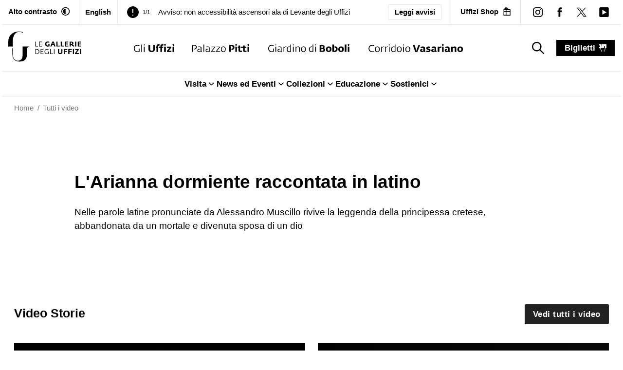

--- FILE ---
content_type: text/html; charset=utf-8
request_url: https://www.uffizi.it/video/l-arianna-dormiente-raccontata-in-latino
body_size: 18320
content:
<!DOCTYPE html><html><head><meta charSet="utf-8"/><meta name="viewport" content="width=device-width"/><link rel="manifest" href="/manifest.json"/><meta name="theme-color" media="(prefers-color-scheme: dark)" content="black"/><link rel="preload" as="image" href="/images/logo-horizontal-black.svg" fetchpriority="high"/><link rel="preload" as="image" href="/images/icons/uffizi-logoBlack.svg" fetchpriority="high"/><link rel="preload" as="image" href="/images/icons/pitti-logoBlack.svg" fetchpriority="high"/><link rel="preload" as="image" href="/images/icons/boboli-logoBlack.svg" fetchpriority="high"/><link rel="preload" as="image" href="/images/icons/vasariano-logoBlack.svg" fetchpriority="high"/><title>L&#x27;Arianna dormiente degli Uffizi raccontata in latino</title><meta property="og:title" content="L&#x27;Arianna dormiente degli Uffizi raccontata in latino"/><meta name="twitter:title" content="L&#x27;Arianna dormiente degli Uffizi raccontata in latino"/><meta name="description" content="Nelle parole latine pronunciate da Alessandro Muscillo rivive la leggenda della principessa cretese, abbandonata da un mortale e divenuta sposa di un dio"/><meta property="og:description" content="Nelle parole latine pronunciate da Alessandro Muscillo rivive la leggenda della principessa cretese, abbandonata da un mortale e divenuta sposa di un dio"/><meta name="twitter:description" content="Nelle parole latine pronunciate da Alessandro Muscillo rivive la leggenda della principessa cretese, abbandonata da un mortale e divenuta sposa di un dio"/><meta property="og:image" content="https://www.datocms-assets.com/103094/1689011311-anteprima-video.jpg?auto=format&amp;fit=max&amp;w=1200"/><meta property="og:image:width" content="1200"/><meta property="og:image:height" content="500"/><meta property="og:image:alt" content="L&#x27;Arianna dormiente raccontata in latino"/><meta name="twitter:image" content="https://www.datocms-assets.com/103094/1689011311-anteprima-video.jpg?auto=format&amp;fit=max&amp;w=1200"/><meta name="twitter:image:alt" content="L&#x27;Arianna dormiente raccontata in latino"/><meta property="og:locale" content="it"/><meta property="og:type" content="article"/><meta property="og:site_name" content="Gallerie degli Uffizi"/><meta property="article:modified_time" content="2023-10-26T11:24:30Z"/><meta property="article:publisher" content="https://www.facebook.com/uffizigalleries/"/><meta name="twitter:card" content="summary_large_image"/><meta name="twitter:site" content="@UffiziGalleries"/><link sizes="16x16" type="image/png" rel="icon" href="https://www.datocms-assets.com/103094/1696254803-favicon_uffizi.png?auto=format&amp;h=16&amp;w=16"/><link sizes="32x32" type="image/png" rel="icon" href="https://www.datocms-assets.com/103094/1696254803-favicon_uffizi.png?auto=format&amp;h=32&amp;w=32"/><link sizes="96x96" type="image/png" rel="icon" href="https://www.datocms-assets.com/103094/1696254803-favicon_uffizi.png?auto=format&amp;h=96&amp;w=96"/><link sizes="192x192" type="image/png" rel="icon" href="https://www.datocms-assets.com/103094/1696254803-favicon_uffizi.png?auto=format&amp;h=192&amp;w=192"/><link href="https://www.uffizi.it/en/video/the-sleeping-ariadne-told-in-latin" hrefLang="en" rel="alternate"/><link href="https://www.uffizi.it/video/l-arianna-dormiente-raccontata-in-latino" hrefLang="it" rel="alternate"/><link href="https://www.uffizi.it/video/l-arianna-dormiente-raccontata-in-latino" hrefLang="x-default" rel="alternate"/><link href="https://www.uffizi.it/video/l-arianna-dormiente-raccontata-in-latino" rel="canonical"/><meta name="next-head-count" content="36"/><link rel="preload" href="/_next/static/css/2c0c2abddd080ec4.css" as="style"/><link rel="stylesheet" href="/_next/static/css/2c0c2abddd080ec4.css" data-n-g=""/><link rel="preload" href="/_next/static/css/085ee5039026dc67.css" as="style"/><link rel="stylesheet" href="/_next/static/css/085ee5039026dc67.css" data-n-p=""/><link rel="preload" href="/_next/static/css/f516f4380ae5dbc4.css" as="style"/><link rel="stylesheet" href="/_next/static/css/f516f4380ae5dbc4.css" data-n-p=""/><noscript data-n-css=""></noscript><script defer="" nomodule="" src="/_next/static/chunks/polyfills-78c92fac7aa8fdd8.js"></script><script src="/_next/static/chunks/webpack-0a4bf701b520265b.js" defer=""></script><script src="/_next/static/chunks/framework-aec4381329cec0e4.js" defer=""></script><script src="/_next/static/chunks/main-d87ac6ea9066e8fa.js" defer=""></script><script src="/_next/static/chunks/pages/_app-e8074d27488e5c46.js" defer=""></script><script src="/_next/static/chunks/8051-ca75735be3409ee2.js" defer=""></script><script src="/_next/static/chunks/8220-9e0f27218b00b8bf.js" defer=""></script><script src="/_next/static/chunks/1099-509e07814de4b83a.js" defer=""></script><script src="/_next/static/chunks/4525-02c8c412411af63a.js" defer=""></script><script src="/_next/static/chunks/6735-beed8bd4d13ff340.js" defer=""></script><script src="/_next/static/chunks/184-413322b43ac02de3.js" defer=""></script><script src="/_next/static/chunks/pages/video/%5Bslug%5D-ec8bfcd34bd4b7bd.js" defer=""></script><script src="/_next/static/8j4f9kNqu0aUARoC5Ryur/_buildManifest.js" defer=""></script><script src="/_next/static/8j4f9kNqu0aUARoC5Ryur/_ssgManifest.js" defer=""></script></head><body><div id="__next"><div class="relative"><header><div data-datocms-noindex="true"><a href="#content" class="absolute left-1/2 z-60 -translate-x-1/2 -translate-y-[110%] bg-black px-3 py-2 text-white motion-safe:duration-200 focus:translate-y-0">Vai al contenuto principale</a><a href="#footer" class="absolute left-1/2 z-60 -translate-x-1/2 -translate-y-[110%] bg-black px-3 py-2 text-white motion-safe:duration-200 focus:translate-y-0">Vai al footer</a></div><div class="border-b border-border "><nav aria-label="secondary" class="4xl:container px-3 2xl:px-6 flex justify-between items-stretch"><div class="hidden lg:block pr-4.5 py-3 border-r border-border"><button class="flex items-stretch flex-0 font-bold group transition motion-safe:duration-200 whitespace-nowrap shrink-0" aria-label="Attiva modalità altro contrasto"><span class="text-xs hover-underline-group">Alto contrasto</span><div aria-hidden="true" class="w-[17.5px] h-[17.5px] bg-black ml-2 transition motion-safe:duration-200 whitespace-nowrap self-center" style="-webkit-mask-image:url(/images/icons/contrast_off.svg);mask-image:url(/images/icons/contrast_off.svg);-webkit-mask-repeat:no-repeat;mask-repeat:no-repeat;-webkit-mask-position:center;mask-position:center"></div></button></div><div class="px-3 hidden lg:flex border-r"><a title="English" class="py-3 flex  items-center gap-x-2 lg:font-bold text-sm hover:shadow-[0_-2px_0_black_inset] duration-200 " href="/en/video/the-sleeping-ariadne-told-in-latin"><span>English</span></a></div><div class="h-full pr-2 lg:px-[1.125rem] flex-1  text-sm leading-none overflow-hidden self-center flex justify-between items-center relative"><div class="splide max-w-full" aria-label="Header notices slider"><div class="splide__track"><ul class="splide__list"><li class="splide__slide flex items-center"><div aria-hidden="true" class="w-[14px] h-[14px] lg:w-[24px] lg:h-[24px] bg-black self-center shrink-0" style="-webkit-mask-image:url(/images/icons/exclamation.svg);mask-image:url(/images/icons/exclamation.svg);-webkit-mask-repeat:no-repeat;mask-repeat:no-repeat;-webkit-mask-position:center;mask-position:center"></div><span class="mx-2 text-[11px]">1/1</span><a title="Avviso: non accessibilità ascensori ala di Levante degli Uffizi" class="group lg:ml-2" href="/avvisi/2-dicembre-chiusura-ascensori-uffizi"><span class="text-[14px] lg:text-sm hover-underline-group !leading-[1.2]">Avviso: non accessibilità ascensori ala di Levante degli Uffizi</span></a></li></ul></div></div><a class="px-2 py-1 lg:px-3 lg:py-1 border text-[12px]  lg:text-xs rounded-sm font-semibold hover:bg-black hover:text-white whitespace-nowrap" href="/avvisi">Leggi avvisi</a></div><div class="pl-1 lg:hidden self-center"><a title="English" class="py-1 flex  items-center font-bold text-sm hover:shadow-[0_-2px_0_black_inset] duration-200 " href="/en/video/the-sleeping-ariadne-told-in-latin"><span>English</span></a></div><div class="hidden lg:block px-[1.125rem] py-3 border-border lg:border-l"><a target="_blank" rel="noreferrer noopener" title="" aria-label="Uffizi Shop (Apre in un&#x27;altra finestra)" class="text-xs flex items-center font-bold group transition motion-safe:duration-200 whitespace-nowrap" href="https://shop.uffizi.it/?utm_source=header-button&amp;utm_medium=link&amp;utm_campaign=uffizi"><span class="hover-underline-group ">Uffizi Shop</span><div aria-hidden="true" class="w-[17.5px] h-[17.5px] bg-black ml-2 transition motion-safe:duration-200" style="-webkit-mask-image:url(/images/icons/shop.svg);mask-image:url(/images/icons/shop.svg);-webkit-mask-repeat:no-repeat;mask-repeat:no-repeat;-webkit-mask-position:center;mask-position:center"></div></a></div><div class="hidden lg:flex lg:items-center pl-3 border-l border-border"><div><a target="_blank" rel="noreferrer noopener" title="instagram" aria-label="instagram (Apre in un&#x27;altra finestra)" class="group block p-[0.75rem]" href="https://www.instagram.com/uffizigalleries/"><div aria-hidden="true" class="w-[20px] h-[20px] bg-black" style="-webkit-mask-image:url(/images/icons/instagram.svg);mask-image:url(/images/icons/instagram.svg);-webkit-mask-repeat:no-repeat;mask-repeat:no-repeat;-webkit-mask-position:center;mask-position:center"></div></a></div><div><a target="_blank" rel="noreferrer noopener" title="facebook" aria-label="facebook (Apre in un&#x27;altra finestra)" class="group block p-[0.75rem]" href="https://www.facebook.com/uffizigalleries/"><div aria-hidden="true" class="w-[20px] h-[20px] bg-black" style="-webkit-mask-image:url(/images/icons/facebook.svg);mask-image:url(/images/icons/facebook.svg);-webkit-mask-repeat:no-repeat;mask-repeat:no-repeat;-webkit-mask-position:center;mask-position:center"></div></a></div><div><a target="_blank" rel="noreferrer noopener" title="twitter" aria-label="twitter (Apre in un&#x27;altra finestra)" class="group block p-[0.75rem]" href="https://twitter.com/uffizigalleries"><div aria-hidden="true" class="w-[20px] h-[20px] bg-black" style="-webkit-mask-image:url(/images/icons/twitter.svg);mask-image:url(/images/icons/twitter.svg);-webkit-mask-repeat:no-repeat;mask-repeat:no-repeat;-webkit-mask-position:center;mask-position:center"></div></a></div><div><a target="_blank" rel="noreferrer noopener" title="youtube" aria-label="youtube (Apre in un&#x27;altra finestra)" class="group block p-[0.75rem]" href="https://www.youtube.com/channel/UC9iTjM1LI5k60EhfTwNPO5w/videos"><div aria-hidden="true" class="w-[20px] h-[20px] bg-black" style="-webkit-mask-image:url(/images/icons/youtube.svg);mask-image:url(/images/icons/youtube.svg);-webkit-mask-repeat:no-repeat;mask-repeat:no-repeat;-webkit-mask-position:center;mask-position:center"></div></a></div></div></nav></div><div class="border-b border-border"><div class="4xl:container px-3 2xl:px-6 realative z-[4]"><nav aria-label="primary" class="flex justify-center items-stretch"><a title="L&#x27;Arianna dormiente raccontata in latino" class="py-3" href="/"><img alt="Le Gallerie degli Uffizi" title="Le Gallerie degli Uffizi" fetchpriority="high" width="200" height="100" decoding="async" data-nimg="1" class="w-auto max-w-[130px] max-h-[60px] md:max-w-[150px] md:max-h-[80px] 2xl:max-h-[100px]" style="color:transparent" src="/images/logo-horizontal-black.svg"/></a><ul class="justify-center hidden lg:flex items-center grow-[2]"><li class="mx-3 xl:mx-4.5 2xl:mx-9 h-full"><a title="Gli Uffizi" class="group relative h-full py-9.5 block whitespace-nowrap transition-all hover:shadow-[0_-5px_0_theme(colors.gold)_inset] " href="/gli-uffizi"><img alt="Gli Uffizi" fetchpriority="high" width="100" height="100" decoding="async" data-nimg="1" class="w-auto h-[15px] xl:h-[17px] 2xl:h-[19px] group-hover:opacity-0 transition-opacity" style="color:transparent" src="/images/icons/uffizi-logoBlack.svg"/><img aria-hidden="true" alt="Gli Uffizi colored" loading="lazy" width="100" height="100" decoding="async" data-nimg="1" class="absolute -translate-y-full w-auto max-h-[15px] xl:max-h-[17px] 2xl:max-h-[19px] transition-opacity opacity-0 group-hover:opacity-100" style="color:transparent" src="/images/uffizi-logo-color.svg"/></a></li><li class="mx-3 xl:mx-4.5 2xl:mx-9 h-full"><a title="Palazzo Pitti" class="group relative h-full py-9.5 block whitespace-nowrap transition-all hover:shadow-[0_-5px_0_theme(colors.red.DEFAULT)_inset] " href="/palazzo-pitti"><img alt="Palazzo Pitti" fetchpriority="high" width="100" height="100" decoding="async" data-nimg="1" class="w-auto h-[15px] xl:h-[17px] 2xl:h-[19px] group-hover:opacity-0 transition-opacity" style="color:transparent" src="/images/icons/pitti-logoBlack.svg"/><img aria-hidden="true" alt="Palazzo Pitti colored" loading="lazy" width="100" height="100" decoding="async" data-nimg="1" class="absolute -translate-y-full w-auto max-h-[15px] xl:max-h-[17px] 2xl:max-h-[19px] transition-opacity opacity-0 group-hover:opacity-100" style="color:transparent" src="/images/pitti-logo-color.svg"/></a></li><li class="mx-3 xl:mx-4.5 2xl:mx-9 h-full"><a title="Giardino di Boboli" class="group relative h-full py-9.5 block whitespace-nowrap transition-all hover:shadow-[0_-5px_0_theme(colors.green)_inset] " href="/giardino-boboli"><img alt="Giardino di Boboli" fetchpriority="high" width="100" height="100" decoding="async" data-nimg="1" class="w-auto h-[15px] xl:h-[17px] 2xl:h-[19px] group-hover:opacity-0 transition-opacity" style="color:transparent" src="/images/icons/boboli-logoBlack.svg"/><img aria-hidden="true" alt="Giardino di Boboli colored" loading="lazy" width="100" height="100" decoding="async" data-nimg="1" class="absolute -translate-y-full w-auto max-h-[15px] xl:max-h-[17px] 2xl:max-h-[19px] transition-opacity opacity-0 group-hover:opacity-100" style="color:transparent" src="/images/boboli-logo-color.svg"/></a></li><li class="mx-3 xl:mx-4.5 2xl:mx-9 h-full"><a title="Corridoio Vasariano" class="group relative h-full py-9.5 block whitespace-nowrap transition-all hover:shadow-[0_-5px_0_theme(colors.orange)_inset] " href="/corridoio-vasariano"><img alt="Corridoio Vasariano" fetchpriority="high" width="100" height="100" decoding="async" data-nimg="1" class="w-auto h-[15px] xl:h-[17px] 2xl:h-[19px] group-hover:opacity-0 transition-opacity" style="color:transparent" src="/images/icons/vasariano-logoBlack.svg"/><img aria-hidden="true" alt="Corridoio Vasariano colored" loading="lazy" width="100" height="100" decoding="async" data-nimg="1" class="absolute -translate-y-full w-auto max-h-[15px] xl:max-h-[17px] 2xl:max-h-[19px] transition-opacity opacity-0 group-hover:opacity-100" style="color:transparent" src="/images/vasariano-logo-color.svg"/></a></li></ul><div class="px-3 flex-0 flex items-center"><button aria-label="Mostra la ricerca" class="hidden lg:block flex-0 py-[0.375rem] px-3"><div aria-hidden="true" class="w-[25px] h-[25px] bg-black group-hover:bg-gray-dark ml-2 transition motion-safe:duration-200" style="-webkit-mask-image:url(/images/icons/search.svg);mask-image:url(/images/icons/search.svg);-webkit-mask-repeat:no-repeat;mask-repeat:no-repeat;-webkit-mask-position:center;mask-position:center"></div><span class="sr-only">search_label</span><span class="sr-only">search_label</span></button></div><div class="ml-auto lg:ml-0 flex-0 py-3 self-center"><a title="biglietti" class="flex items-center font-bold text-white bg-black capitalize px-4 py-1 hover:underline" href="/biglietti">biglietti<div aria-hidden="true" class="w-[15px] h-[15px] bg-white group-hover:bg-gray-light ml-2 transition motion-safe:duration-200" style="-webkit-mask-image:url(/images/icons/ticket.svg);mask-image:url(/images/icons/ticket.svg);-webkit-mask-repeat:no-repeat;mask-repeat:no-repeat;-webkit-mask-position:center;mask-position:center"></div></a></div><div class="lg:hidden flex-0 self-center py-3 ml-5 pl-5"><button type="button" class=""><span class="sr-only">Menu</span><div aria-hidden="true" class="h-6 w-6 bg-black group-hover:bg-gray-dark transition motion-safe:duration-200" style="-webkit-mask-image:url(/images/icons/hamburger.svg);mask-image:url(/images/icons/hamburger.svg);-webkit-mask-repeat:no-repeat;mask-repeat:no-repeat;-webkit-mask-position:center;mask-position:center"></div><div class="text-[11px]">menu</div></button></div></nav></div><div class="border-t border-border hidden lg:block"><nav aria-label="secondary"><ul class="flex justify-center gap-8 "><li><div class="" data-headlessui-state=""><button class="after:h-0 relative after:absolute after:bg-black after:motion-safe:duration-300 hover:after:h-[2px] after:left-0 after:right-1 after:bottom-0 inline-flex items-center gap-x-1 font-bold py-3" type="button" aria-expanded="false" data-headlessui-state=""><span>Visita</span><div aria-hidden="true" class="bg-black h-5 w-5  " style="-webkit-mask-image:url(/images/icons/arrow-down-alt.svg);mask-image:url(/images/icons/arrow-down-alt.svg);-webkit-mask-repeat:no-repeat;mask-repeat:no-repeat;-webkit-mask-position:center;mask-position:center"></div></button></div><div style="position:fixed;top:1px;left:1px;width:1px;height:0;padding:0;margin:-1px;overflow:hidden;clip:rect(0, 0, 0, 0);white-space:nowrap;border-width:0;display:none"></div></li><li><div class="" data-headlessui-state=""><button class="after:h-0 relative after:absolute after:bg-black after:motion-safe:duration-300 hover:after:h-[2px] after:left-0 after:right-1 after:bottom-0 inline-flex items-center gap-x-1 font-bold py-3" type="button" aria-expanded="false" data-headlessui-state=""><span>News ed Eventi</span><div aria-hidden="true" class="bg-black h-5 w-5  " style="-webkit-mask-image:url(/images/icons/arrow-down-alt.svg);mask-image:url(/images/icons/arrow-down-alt.svg);-webkit-mask-repeat:no-repeat;mask-repeat:no-repeat;-webkit-mask-position:center;mask-position:center"></div></button></div><div style="position:fixed;top:1px;left:1px;width:1px;height:0;padding:0;margin:-1px;overflow:hidden;clip:rect(0, 0, 0, 0);white-space:nowrap;border-width:0;display:none"></div></li><li><div class="" data-headlessui-state=""><button class="after:h-0 relative after:absolute after:bg-black after:motion-safe:duration-300 hover:after:h-[2px] after:left-0 after:right-1 after:bottom-0 inline-flex items-center gap-x-1 font-bold py-3" type="button" aria-expanded="false" data-headlessui-state=""><span>Collezioni</span><div aria-hidden="true" class="bg-black h-5 w-5  " style="-webkit-mask-image:url(/images/icons/arrow-down-alt.svg);mask-image:url(/images/icons/arrow-down-alt.svg);-webkit-mask-repeat:no-repeat;mask-repeat:no-repeat;-webkit-mask-position:center;mask-position:center"></div></button></div><div style="position:fixed;top:1px;left:1px;width:1px;height:0;padding:0;margin:-1px;overflow:hidden;clip:rect(0, 0, 0, 0);white-space:nowrap;border-width:0;display:none"></div></li><li><div class="" data-headlessui-state=""><button class="after:h-0 relative after:absolute after:bg-black after:motion-safe:duration-300 hover:after:h-[2px] after:left-0 after:right-1 after:bottom-0 inline-flex items-center gap-x-1 font-bold py-3" type="button" aria-expanded="false" data-headlessui-state=""><span>Educazione</span><div aria-hidden="true" class="bg-black h-5 w-5  " style="-webkit-mask-image:url(/images/icons/arrow-down-alt.svg);mask-image:url(/images/icons/arrow-down-alt.svg);-webkit-mask-repeat:no-repeat;mask-repeat:no-repeat;-webkit-mask-position:center;mask-position:center"></div></button></div><div style="position:fixed;top:1px;left:1px;width:1px;height:0;padding:0;margin:-1px;overflow:hidden;clip:rect(0, 0, 0, 0);white-space:nowrap;border-width:0;display:none"></div></li><li><div class="" data-headlessui-state=""><button class="after:h-0 relative after:absolute after:bg-black after:motion-safe:duration-300 hover:after:h-[2px] after:left-0 after:right-1 after:bottom-0 inline-flex items-center gap-x-1 font-bold py-3" type="button" aria-expanded="false" data-headlessui-state=""><span>Sostienici</span><div aria-hidden="true" class="bg-black h-5 w-5  " style="-webkit-mask-image:url(/images/icons/arrow-down-alt.svg);mask-image:url(/images/icons/arrow-down-alt.svg);-webkit-mask-repeat:no-repeat;mask-repeat:no-repeat;-webkit-mask-position:center;mask-position:center"></div></button></div><div style="position:fixed;top:1px;left:1px;width:1px;height:0;padding:0;margin:-1px;overflow:hidden;clip:rect(0, 0, 0, 0);white-space:nowrap;border-width:0;display:none"></div></li></ul></nav></div><div></div></div><nav class="text-xs 4xl:container px-6 py-3 2xl:px-6 2xl:py-3 w-full text-gray hc:text-black" aria-label="breadcrumbs"><ol role="list" class="flex items-center"><li class="group"><div class="flex items-center "><a title="Home" href="/"><span class="hover:underline">Home</span></a><div class="group-last:hidden mx-[0.5em]">/</div></div></li><li class="group"><div class="flex items-center "><a title="Tutti i video" href="/video"><span class="hover:underline">Tutti i video</span></a><div class="group-last:hidden mx-[0.5em]">/</div></div></li></ol></nav><nav class="fixed inset-x-0 bottom-0 bg-black p-2 z-[30] border-t boprder-white lg:hidden "><ul class="flex justify-center items-center gap"><li class=" w-[20%] md:w-[12.5%]"><a class="flex flex-col items-center whitespace-nowrap text-xxs sm:text-sm text-white" title="Visita" href="/visita"><div aria-hidden="true" class="w-[22px] h-[22px] bg-white mb-1" style="-webkit-mask-image:url(/images/icons/visit.svg);mask-image:url(/images/icons/visit.svg);-webkit-mask-repeat:no-repeat;mask-repeat:no-repeat;-webkit-mask-position:center;mask-position:center"></div>Visita</a></li><li class="hidden md:block w-[20%] md:w-[12.5%]"><a class="flex flex-col items-center whitespace-nowrap text-xxs sm:text-sm text-white" title="News" href="/news"><div aria-hidden="true" class="w-[22px] h-[22px] bg-white mb-1" style="-webkit-mask-image:url(/images/icons/magazine.svg);mask-image:url(/images/icons/magazine.svg);-webkit-mask-repeat:no-repeat;mask-repeat:no-repeat;-webkit-mask-position:center;mask-position:center"></div>News</a></li><li class=" w-[20%] md:w-[12.5%]"><a class="flex flex-col items-center whitespace-nowrap text-xxs sm:text-sm text-white" title="Eventi" href="/eventi"><div aria-hidden="true" class="w-[22px] h-[22px] bg-white mb-1" style="-webkit-mask-image:url(/images/icons/events.svg);mask-image:url(/images/icons/events.svg);-webkit-mask-repeat:no-repeat;mask-repeat:no-repeat;-webkit-mask-position:center;mask-position:center"></div>Eventi</a></li><li class=" w-[20%] md:w-[12.5%]"><a class="flex flex-col items-center whitespace-nowrap text-xxs sm:text-sm text-white" title="Opere" href="/opere/cerca"><div aria-hidden="true" class="w-[22px] h-[22px] bg-white mb-1" style="-webkit-mask-image:url(/images/icons/artworks.svg);mask-image:url(/images/icons/artworks.svg);-webkit-mask-repeat:no-repeat;mask-repeat:no-repeat;-webkit-mask-position:center;mask-position:center"></div>Opere</a></li><li class=" w-[20%] md:w-[12.5%]"><a class="flex flex-col items-center whitespace-nowrap text-xxs sm:text-sm text-white" title="Video" href="/video-storie"><div aria-hidden="true" class="w-[22px] h-[22px] bg-white mb-1" style="-webkit-mask-image:url(/images/icons/video.svg);mask-image:url(/images/icons/video.svg);-webkit-mask-repeat:no-repeat;mask-repeat:no-repeat;-webkit-mask-position:center;mask-position:center"></div>Video</a></li><li class=" w-[20%] md:w-[12.5%]"><a class="flex flex-col items-center whitespace-nowrap text-xxs sm:text-sm text-white" title="Ipervisioni" href="/mostre-virtuali"><div aria-hidden="true" class="w-[22px] h-[22px] bg-white mb-1" style="-webkit-mask-image:url(/images/icons/online-exhibitions.svg);mask-image:url(/images/icons/online-exhibitions.svg);-webkit-mask-repeat:no-repeat;mask-repeat:no-repeat;-webkit-mask-position:center;mask-position:center"></div>Ipervisioni</a></li></ul></nav></header><main id="content" class="relative z-[1] min-h-[80vh]"><div class="pt-3 max-w-[1024px] mx-auto px-6"><div class="aspect-video"></div></div><div class="mx-auto px-6 max-w-[1024px]"><header class="mb-9"><div class="my-16"><div class="max-w-[880px]"><h1 class="mb-6 md:mb-6 font-bold text-xl md:text-2xl">L&#x27;Arianna dormiente raccontata in latino</h1><div class="text-lg"><p>Nelle parole latine pronunciate da Alessandro Muscillo rivive la leggenda della principessa cretese, abbandonata da un mortale e divenuta sposa di un dio</p></div></div></div></header></div><section class="pt-8 max-w-[1360px] mx-auto" id="video-storie"><div class="hidden md:block"><div class="4xl:container px-6 pt-6 pb-12 md:py-6 lg:py-9 md:flex md:justify-between"><h2 class="font-bold text-lg md:text-xl pb-6 md:pb-0">Video Storie</h2><div class="md:hidden"></div><a class="justify-center text-sm lg:text-base hover:underline rounded-sm tracking-[0.5px] bg-black-light text-white font-bold px-4 py-[8.2px] flex items-center motion-safe:duration-300 whitespace-nowrap isolate z-[1]" target="" rel="" href="/video">Vedi tutti i video</a></div><div aria-hidden="true" class="hidden md:block"></div></div><div class="font-bold text-lg px-6 pb-6 md:hidden">Video Storie</div></section><div class="mx-auto max-w-[1360px] px-6 pb-6 grid gap-6
        
        md:grid-cols-2
        
        "><div class=""><a class="group" title="Archeologia agli Uffizi" href="/video-storie/archeologia-agli-uffizi"><div class="flex flex-col relative z-10 card-container group overflow-hidden"><div class="image-container image-container-gradient relative h-[320px] md:h-[380px] lg:h-[420px] xl:h-[500px] 4xl:h-[600px] border-black after:bg-black md:border-b-0 border-b-[8px] card-showcase-image overflow-hidden after:absolute after:mix-blend-screen"><div class="card-image" style="overflow:hidden;position:absolute;left:0;top:0;width:100%;height:100%;max-width:none;max-height:none"><img aria-hidden="true" alt="" src="[data-uri]" style="object-fit:cover;transition:opacity 500ms;opacity:1;position:absolute;left:-5%;top:-5%;width:110%;height:110%;max-width:none;max-height:none"/><noscript><picture><source srcSet="https://www.datocms-assets.com/103094/1688978023-downloada.jpg?auto=format%2Ccompress&amp;dpr=0.25 195w,https://www.datocms-assets.com/103094/1688978023-downloada.jpg?auto=format%2Ccompress&amp;dpr=0.5 390w,https://www.datocms-assets.com/103094/1688978023-downloada.jpg?auto=format%2Ccompress&amp;dpr=0.75 585w,https://www.datocms-assets.com/103094/1688978023-downloada.jpg?auto=format%2Ccompress 780w"/><img src="https://www.datocms-assets.com/103094/1688978023-downloada.jpg?auto=format%2Ccompress" alt="Archeologia agli Uffizi" title="Archeologia agli Uffizi" style="position:absolute;left:0;top:0;width:100%;height:100%;max-width:none;max-height:none;object-fit:cover" loading="lazy"/></picture></noscript></div></div><div class="md:hc:bg-black md:hc:pt-3 card-showcase-body hc:border-black relative md:absolute py-6 border-b-0 md:border-b-[8px] border-black bg-black bg-transparent md:hc:bg-black md:text-white text-black"><h3 class="font-bold text-lg md:text-xl mb-3 pt-3 max-w-[500px] group-hover:underline motion-safe:duration-200">Archeologia agli Uffizi</h3><p class="text-base xl:text-base mb-2 md:max-w-prose">Temi e prospettive sull&#x27;arte antica e l&#x27;archeologia e approfondimenti sulle collezioni di antichità delle Gallerie degli Uffizi</p><div class="block"><div class="invisible border-black  inline-flex items-center px-2 py-2 text-sm text-center rounded-full md:hidden"><div aria-hidden="true" class="bg-black w-[15px] h-[15px]" style="-webkit-mask-image:url(/images/icons/arrowRight.svg);mask-image:url(/images/icons/arrowRight.svg);-webkit-mask-repeat:no-repeat;mask-repeat:no-repeat;-webkit-mask-position:center;mask-position:center"></div></div></div><div class="block"><div class="  invisible hidden bg-white md:inline-flex px-[0.375rem] py-[0.375rem] rounded-full"><div aria-hidden="true" class="bg-black w-[15px] h-[15px]" style="-webkit-mask-image:url(/images/icons/arrowRight.svg);mask-image:url(/images/icons/arrowRight.svg);-webkit-mask-repeat:no-repeat;mask-repeat:no-repeat;-webkit-mask-position:center;mask-position:center"></div></div></div></div></div></a></div><div class=""><a class="group" title="Latine loquimur" href="/video-storie/latine-loquimur"><div class="flex flex-col relative z-10 card-container group overflow-hidden"><div class="image-container image-container-gradient relative h-[320px] md:h-[380px] lg:h-[420px] xl:h-[500px] 4xl:h-[600px] border-black after:bg-black md:border-b-0 border-b-[8px] card-showcase-image overflow-hidden after:absolute after:mix-blend-screen"><div class="card-image" style="overflow:hidden;position:absolute;left:0;top:0;width:100%;height:100%;max-width:none;max-height:none"><img aria-hidden="true" alt="" src="[data-uri]" style="object-fit:cover;transition:opacity 500ms;opacity:1;position:absolute;left:-5%;top:-5%;width:110%;height:110%;max-width:none;max-height:none"/><noscript><picture><source srcSet="https://www.datocms-assets.com/103094/1688978242-download.jpg?auto=format%2Ccompress&amp;dpr=0.25 195w,https://www.datocms-assets.com/103094/1688978242-download.jpg?auto=format%2Ccompress&amp;dpr=0.5 390w,https://www.datocms-assets.com/103094/1688978242-download.jpg?auto=format%2Ccompress&amp;dpr=0.75 585w,https://www.datocms-assets.com/103094/1688978242-download.jpg?auto=format%2Ccompress 780w"/><img src="https://www.datocms-assets.com/103094/1688978242-download.jpg?auto=format%2Ccompress" alt="Latine loquimur" title="Latine loquimur" style="position:absolute;left:0;top:0;width:100%;height:100%;max-width:none;max-height:none;object-fit:cover" loading="lazy"/></picture></noscript></div></div><div class="md:hc:bg-black md:hc:pt-3 card-showcase-body hc:border-black relative md:absolute py-6 border-b-0 md:border-b-[8px] border-black bg-black bg-transparent md:hc:bg-black md:text-white text-black"><h3 class="font-bold text-lg md:text-xl mb-3 pt-3 max-w-[500px] group-hover:underline motion-safe:duration-200">Latine loquimur</h3><p class="text-base xl:text-base mb-2 md:max-w-prose">Gli Uffizi raccontano in latino le loro collezioni</p><div class="block"><div class="invisible border-black  inline-flex items-center px-2 py-2 text-sm text-center rounded-full md:hidden"><div aria-hidden="true" class="bg-black w-[15px] h-[15px]" style="-webkit-mask-image:url(/images/icons/arrowRight.svg);mask-image:url(/images/icons/arrowRight.svg);-webkit-mask-repeat:no-repeat;mask-repeat:no-repeat;-webkit-mask-position:center;mask-position:center"></div></div></div><div class="block"><div class="  invisible hidden bg-white md:inline-flex px-[0.375rem] py-[0.375rem] rounded-full"><div aria-hidden="true" class="bg-black w-[15px] h-[15px]" style="-webkit-mask-image:url(/images/icons/arrowRight.svg);mask-image:url(/images/icons/arrowRight.svg);-webkit-mask-repeat:no-repeat;mask-repeat:no-repeat;-webkit-mask-position:center;mask-position:center"></div></div></div></div></div></a></div></div><a class="group" title="La Newsletter delle Gallerie degli Uffizi" href="/newsletter"><div class="max-w-[1360px] px-6 mt-14 mx-auto md:pb-10"><div class="relative w-full text-center isolate -z-[1]"><div class="absolute inset-0 cta-gradient isolate z-[2]"></div><div class="isolate z-[1]" style="overflow:hidden;position:absolute;left:0;top:0;width:100%;height:100%;max-width:none;max-height:none"><img aria-hidden="true" alt="" src="[data-uri]" style="object-fit:cover;transition:opacity 500ms;opacity:1;position:absolute;left:-5%;top:-5%;width:110%;height:110%;max-width:none;max-height:none"/><noscript><picture><source srcSet="https://www.datocms-assets.com/103094/1690295223-banner-newsletter.jpeg?auto=format%2Ccompress&amp;cs=srgb&amp;dpr=0.25&amp;fit=crop&amp;h=400&amp;w=1920 480w,https://www.datocms-assets.com/103094/1690295223-banner-newsletter.jpeg?auto=format%2Ccompress&amp;cs=srgb&amp;dpr=0.5&amp;fit=crop&amp;h=400&amp;w=1920 960w,https://www.datocms-assets.com/103094/1690295223-banner-newsletter.jpeg?auto=format%2Ccompress&amp;cs=srgb&amp;dpr=0.75&amp;fit=crop&amp;h=400&amp;w=1920 1440w,https://www.datocms-assets.com/103094/1690295223-banner-newsletter.jpeg?auto=format%2Ccompress&amp;cs=srgb&amp;fit=crop&amp;h=400&amp;w=1920 1920w"/><img src="https://www.datocms-assets.com/103094/1690295223-banner-newsletter.jpeg?auto=format%2Ccompress&amp;cs=srgb&amp;fit=crop&amp;h=400&amp;w=1920" alt="Un primo piano di un’opera d’arte classica che mostra un volto sereno con fluenti capelli dorati su uno sfondo di cielo chiaro, esemplificando le tecniche pittoriche del Rinascimento." style="position:absolute;left:0;top:0;width:100%;height:100%;max-width:none;max-height:none;object-fit:cover" loading="lazy"/></picture></noscript></div><div class="isolate z-[3] relative py-12 px-6 lg:py-[4.5rem]"><h2 class="text-xl lg:text-2xl font-bold pb-4 md:px-0 group-hover:underline">La Newsletter delle Gallerie degli Uffizi</h2><div class="leading-normal lg:text-xl">Iscriviti per restare informato!</div><div class="flex items-center justify-center pt-6"><div class="bg-black inline-flex items-center px-3 py-3 text-sm text-center text-white rounded-full"><svg class="" width="16" height="16" viewBox="0 0 512 512" fill="white" xmlns="http://www.w3.org/2000/svg" aria-hidden="true" focusable="false"><g id="Assets"><g id="Artboard" transform="translate(-5220.000000, -958.000000)"><path class="st0" d="M5724.1,1231.1l-140.4,135.8c-4.9,4.7-11.3,7.1-17.7,7.1s-12.8-2.4-17.7-7.1c-9.8-9.5-9.8-24.8,0-34.3    l97.6-94.4h-400.8c-13.8,0-25.1-10.8-25.1-24.2c0-13.4,11.2-24.2,25.1-24.2h400.8l-97.6-94.4c-9.8-9.5-9.8-24.8,0-34.3    s25.7-9.5,35.5,0l140.4,135.8C5733.9,1206.3,5733.9,1221.7,5724.1,1231.1z"></path></g></g></svg></div></div></div></div></div></a></main><footer id="footer"><div class="border-t border-border mt-9"><div class="4xl:container px-[24px]"><div class="flex py-4 items-center justify-between lg:py-7"><h2 class="text-lg font-bold md:text-xl">Avvisi</h2><div class="hidden md:block"><a class="justify-between text-sm lg:text-base hover:underline rounded-sm tracking-[0.5px] bg-black-light text-white font-bold px-4 py-[8.2px] flex items-center motion-safe:duration-300 whitespace-nowrap isolate z-[1]" target="" rel="" title="Avvisi" href="/avvisi">Vai agli avvisi<svg class="ml-2 fill-white" width="16" height="16" viewBox="0 0 512 512" xmlns="http://www.w3.org/2000/svg" aria-hidden="true" focusable="false"><g id="Assets"><g id="Artboard" transform="translate(-5220.000000, -958.000000)"><path class="st0" d="M5724.1,1231.1l-140.4,135.8c-4.9,4.7-11.3,7.1-17.7,7.1s-12.8-2.4-17.7-7.1c-9.8-9.5-9.8-24.8,0-34.3    l97.6-94.4h-400.8c-13.8,0-25.1-10.8-25.1-24.2c0-13.4,11.2-24.2,25.1-24.2h400.8l-97.6-94.4c-9.8-9.5-9.8-24.8,0-34.3    s25.7-9.5,35.5,0l140.4,135.8C5733.9,1206.3,5733.9,1221.7,5724.1,1231.1z"></path></g></g></svg></a></div></div><div class="grid gap-8 mt-4 md:gap-11 md:grid-cols-4 relative isolate"><div><a class="group" title="Avviso importante ai visitatori" href="/avvisi/avviso-importante-ai-visitatori"><h3 class="group-hover:underline">Avviso importante ai visitatori</h3><svg class="fill-black mt-2 motion-safe:duration-300 group-hover:translate-x-1" width="16" height="16" viewBox="0 0 512 512" xmlns="http://www.w3.org/2000/svg" aria-hidden="true" focusable="false"><g id="Assets"><g id="Artboard" transform="translate(-5220.000000, -958.000000)"><path class="st0" d="M5724.1,1231.1l-140.4,135.8c-4.9,4.7-11.3,7.1-17.7,7.1s-12.8-2.4-17.7-7.1c-9.8-9.5-9.8-24.8,0-34.3    l97.6-94.4h-400.8c-13.8,0-25.1-10.8-25.1-24.2c0-13.4,11.2-24.2,25.1-24.2h400.8l-97.6-94.4c-9.8-9.5-9.8-24.8,0-34.3    s25.7-9.5,35.5,0l140.4,135.8C5733.9,1206.3,5733.9,1221.7,5724.1,1231.1z"></path></g></g></svg></a></div><div><a class="group" title="Regole di accesso al Corridoio Vasariano" href="/avvisi/regole-di-accesso-al-corridoio-vasariano"><h3 class="group-hover:underline">Regole di accesso al Corridoio Vasariano</h3><svg class="fill-black mt-2 motion-safe:duration-300 group-hover:translate-x-1" width="16" height="16" viewBox="0 0 512 512" xmlns="http://www.w3.org/2000/svg" aria-hidden="true" focusable="false"><g id="Assets"><g id="Artboard" transform="translate(-5220.000000, -958.000000)"><path class="st0" d="M5724.1,1231.1l-140.4,135.8c-4.9,4.7-11.3,7.1-17.7,7.1s-12.8-2.4-17.7-7.1c-9.8-9.5-9.8-24.8,0-34.3    l97.6-94.4h-400.8c-13.8,0-25.1-10.8-25.1-24.2c0-13.4,11.2-24.2,25.1-24.2h400.8l-97.6-94.4c-9.8-9.5-9.8-24.8,0-34.3    s25.7-9.5,35.5,0l140.4,135.8C5733.9,1206.3,5733.9,1221.7,5724.1,1231.1z"></path></g></g></svg></a></div><div><a class="group" title="Opere in trasferta - Opere temporaneamente non esposte al pubblico" href="/avvisi/opere-in-trasferta"><h3 class="group-hover:underline">Opere in trasferta - Opere temporaneamente non esposte al pubblico</h3><svg class="fill-black mt-2 motion-safe:duration-300 group-hover:translate-x-1" width="16" height="16" viewBox="0 0 512 512" xmlns="http://www.w3.org/2000/svg" aria-hidden="true" focusable="false"><g id="Assets"><g id="Artboard" transform="translate(-5220.000000, -958.000000)"><path class="st0" d="M5724.1,1231.1l-140.4,135.8c-4.9,4.7-11.3,7.1-17.7,7.1s-12.8-2.4-17.7-7.1c-9.8-9.5-9.8-24.8,0-34.3    l97.6-94.4h-400.8c-13.8,0-25.1-10.8-25.1-24.2c0-13.4,11.2-24.2,25.1-24.2h400.8l-97.6-94.4c-9.8-9.5-9.8-24.8,0-34.3    s25.7-9.5,35.5,0l140.4,135.8C5733.9,1206.3,5733.9,1221.7,5724.1,1231.1z"></path></g></g></svg></a></div><div><a class="group" title="Informazioni sull&#x27;accessibilità dei nostri musei" href="/avvisi/informazioni-accessibilita-musei"><h3 class="group-hover:underline">Informazioni sull&#x27;accessibilità dei nostri musei</h3><svg class="fill-black mt-2 motion-safe:duration-300 group-hover:translate-x-1" width="16" height="16" viewBox="0 0 512 512" xmlns="http://www.w3.org/2000/svg" aria-hidden="true" focusable="false"><g id="Assets"><g id="Artboard" transform="translate(-5220.000000, -958.000000)"><path class="st0" d="M5724.1,1231.1l-140.4,135.8c-4.9,4.7-11.3,7.1-17.7,7.1s-12.8-2.4-17.7-7.1c-9.8-9.5-9.8-24.8,0-34.3    l97.6-94.4h-400.8c-13.8,0-25.1-10.8-25.1-24.2c0-13.4,11.2-24.2,25.1-24.2h400.8l-97.6-94.4c-9.8-9.5-9.8-24.8,0-34.3    s25.7-9.5,35.5,0l140.4,135.8C5733.9,1206.3,5733.9,1221.7,5724.1,1231.1z"></path></g></g></svg></a></div></div><div class="md:hidden text-center mt-5"><a class="justify-center text-sm lg:text-base hover:underline rounded-sm tracking-[0.5px] bg-black-light text-white font-bold px-4 py-[8.2px] flex items-center motion-safe:duration-300 whitespace-nowrap isolate z-[1]" target="" rel="" title="Avvisi" href="/avvisi">Vai agli avvisi</a></div></div></div><div class="mt-4 border-b border-border md:border-t xl:mt-7 isolate z-[1]"><ul class="md:flex md:flex-wrap md:justify-center lg:justify-between md:px-8 lg:px-2 4xl:container xl:px-[24px]"><li class="border-t border-border px-[24px] py-3 md:border-none md:mx-auto md:p-5 lg:mx-0 lg:py-[55px]"><a class="motion-safe:duration-100 flex items-center group gap-2 md:block md:text-center" title="Accessibilità" href="/ts/accessibilita"><div aria-hidden="true" class="fill-black md:scale-[1.8] lg:scale-[2.5] md:inline-block bg-black w-[23px] h-[23px]" style="-webkit-mask-image:url(/images/icons/accessibility.svg);mask-image:url(/images/icons/accessibility.svg);-webkit-mask-repeat:no-repeat;mask-repeat:no-repeat;-webkit-mask-position:center;mask-position:center"></div><h3 class="font-bold md:mt-4 lg:mt-6 group-hover:underline">Accessibilità</h3></a></li><li class="border-t border-border px-[24px] py-3 md:border-none md:mx-auto md:p-5 lg:mx-0 lg:py-[55px]"><a class="motion-safe:duration-100 flex items-center group gap-2 md:block md:text-center" title="Scuola" href="/ts/didattica"><div aria-hidden="true" class="fill-black md:scale-[1.8] lg:scale-[2.5] md:inline-block bg-black w-[23px] h-[23px]" style="-webkit-mask-image:url(/images/icons/didactics.svg);mask-image:url(/images/icons/didactics.svg);-webkit-mask-repeat:no-repeat;mask-repeat:no-repeat;-webkit-mask-position:center;mask-position:center"></div><h3 class="font-bold md:mt-4 lg:mt-6 group-hover:underline">Scuola</h3></a></li><li class="border-t border-border px-[24px] py-3 md:border-none md:mx-auto md:p-5 lg:mx-0 lg:py-[55px]"><a class="motion-safe:duration-100 flex items-center group gap-2 md:block md:text-center" title="Famiglie" href="/ts/famiglie"><div aria-hidden="true" class="fill-black md:scale-[1.8] lg:scale-[2.5] md:inline-block bg-black w-[23px] h-[23px]" style="-webkit-mask-image:url(/images/icons/families.svg);mask-image:url(/images/icons/families.svg);-webkit-mask-repeat:no-repeat;mask-repeat:no-repeat;-webkit-mask-position:center;mask-position:center"></div><h3 class="font-bold md:mt-4 lg:mt-6 group-hover:underline">Famiglie</h3></a></li><li class="border-t border-border px-[24px] py-3 md:border-none md:mx-auto md:p-5 lg:mx-0 lg:py-[55px]"><a class="motion-safe:duration-100 flex items-center group gap-2 md:block md:text-center" title="Educazione permanente" href="/ts/educazione-permanente"><div aria-hidden="true" class="fill-black md:scale-[1.8] lg:scale-[2.5] md:inline-block bg-black w-[23px] h-[23px]" style="-webkit-mask-image:url(/images/icons/lifelongLearning.svg);mask-image:url(/images/icons/lifelongLearning.svg);-webkit-mask-repeat:no-repeat;mask-repeat:no-repeat;-webkit-mask-position:center;mask-position:center"></div><h3 class="font-bold md:mt-4 lg:mt-6 group-hover:underline">Educazione permanente</h3></a></li><li class="border-t border-border px-[24px] py-3 md:border-none md:mx-auto md:p-5 lg:mx-0 lg:py-[55px]"><a class="motion-safe:duration-100 flex items-center group gap-2 md:block md:text-center" title="Guide e Gruppi" href="/ts/guide"><div aria-hidden="true" class="fill-black md:scale-[1.8] lg:scale-[2.5] md:inline-block bg-black w-[23px] h-[23px]" style="-webkit-mask-image:url(/images/icons/guides.svg);mask-image:url(/images/icons/guides.svg);-webkit-mask-repeat:no-repeat;mask-repeat:no-repeat;-webkit-mask-position:center;mask-position:center"></div><h3 class="font-bold md:mt-4 lg:mt-6 group-hover:underline">Guide e Gruppi</h3></a></li><li class="border-t border-border px-[24px] py-3 md:border-none md:mx-auto md:p-5 lg:mx-0 lg:py-[55px]"><a class="motion-safe:duration-100 flex items-center group gap-2 md:block md:text-center" title="Studiosi" href="/ts/studiosi"><div aria-hidden="true" class="fill-black md:scale-[1.8] lg:scale-[2.5] md:inline-block bg-black w-[23px] h-[23px]" style="-webkit-mask-image:url(/images/icons/scholars.svg);mask-image:url(/images/icons/scholars.svg);-webkit-mask-repeat:no-repeat;mask-repeat:no-repeat;-webkit-mask-position:center;mask-position:center"></div><h3 class="font-bold md:mt-4 lg:mt-6 group-hover:underline">Studiosi</h3></a></li></ul></div><div class=" lg:grid lg:grid-cols-12 lg:px-[24px] 4xl:container"><div class="text-center lg:text-left py-[1.5rem] lg:col-span-3"><a title="L&#x27;Arianna dormiente raccontata in latino" href="/"><img alt="Le Gallerie degli Uffizi" title="Le Gallerie degli Uffizi" loading="lazy" width="220" height="96" decoding="async" data-nimg="1" class="inline-block" style="color:transparent" src="/images/all-logo-black-payoff-it.svg"/></a></div><div class="py-[2rem] lg:col-span-6"><nav aria-label="Menu di navigazione espanso" class="mx-auto max-w-[280px] sm:max-w-none sm:grid sm:grid-cols-3 items-start lg:text-xs"><div class="pl-[24px] grid gap-[0.375rem] lg:gap-3 pb-4 lg:mt-2 3xl:gap-2"><div><a title="Gli Uffizi" class="3xl:text-base motion-safe:duration-300 hover:underline font-bold" href="/gli-uffizi">Gli Uffizi</a></div><div><a title="Palazzo Pitti" class="3xl:text-base motion-safe:duration-300 hover:underline font-bold" href="/palazzo-pitti">Palazzo Pitti</a></div><div><a title="Giardino di Boboli" class="3xl:text-base motion-safe:duration-300 hover:underline font-bold" href="/giardino-boboli">Giardino di Boboli</a></div><div><a title="Corridoio Vasariano" class="3xl:text-base motion-safe:duration-300 hover:underline font-bold" href="/corridoio-vasariano">Corridoio Vasariano</a></div></div><div class="grid gap-[0.375rem] lg:gap-3 pl-[24px] pb-4 lg:mt-2 3xl:gap-2"><div><a title="Biglietti" class="3xl:text-base motion-safe:duration-300 hover:underline" href="/biglietti">Biglietti</a></div><div><a title="Utilizzo spazi e immagini" class="3xl:text-base motion-safe:duration-300 hover:underline" href="/servizi-professionali">Utilizzo spazi e immagini</a></div><div><a title="Mappa del sito" class="3xl:text-base motion-safe:duration-300 hover:underline" href="/mappa-sito">Mappa del sito</a></div><div><a title="Contattaci" class="3xl:text-base motion-safe:duration-300 hover:underline" href="/contattaci">Contattaci</a></div></div><div class="grid gap-[0.375rem] lg:gap-3 pl-[24px] lg:mt-2 3xl:gap-2"><div><a title="Chi siamo" class="3xl:text-base motion-safe:duration-300 hover:underline" href="/pagine/chi-siamo">Chi siamo</a></div><div><a title=" FAQ                                                                                                                                                                                                                                                                                                       " class="3xl:text-base motion-safe:duration-300 hover:underline" href="/pagine/faq"> FAQ                                                                                                                                                                                                                                                                                                       </a></div><div><a title="Qualche regola da seguire!" class="3xl:text-base motion-safe:duration-300 hover:underline" href="/pagine/come-si-visitano-le-gallerie-degli-uffizi">Qualche regola da seguire!</a></div><div><a title="Social Media Policy" class="3xl:text-base motion-safe:duration-300 hover:underline" href="/pagine/social_media_policy_uffizigalleries">Social Media Policy</a></div></div></nav></div><div class="lg:col-span-3"><div class="flex md:gap-2 xl:gap-0 border-y border-border py-[1.5rem] justify-center lg:border-none lg:flex-wrap lg:justify-end lg:content-start isolate z-[1]"><div><a rel="noopener noreferrer" target="_blank" title="instagram Vai a (link esterno)" class="p-[0.75rem] inline-block motion-safe:duration-200 hover:opacity-70" href="https://www.instagram.com/uffizigalleries/"><svg class="object-contain" width="24px" height="24px" viewBox="0 0 511 511.9" xmlns="http://www.w3.org/2000/svg" aria-hidden="true" focusable="false" fill="black"><path d="m510.949219 150.5c-1.199219-27.199219-5.597657-45.898438-11.898438-62.101562-6.5-17.199219-16.5-32.597657-29.601562-45.398438-12.800781-13-28.300781-23.101562-45.300781-29.5-16.296876-6.300781-34.898438-10.699219-62.097657-11.898438-27.402343-1.300781-36.101562-1.601562-105.601562-1.601562s-78.199219.300781-105.5 1.5c-27.199219 1.199219-45.898438 5.601562-62.097657 11.898438-17.203124 6.5-32.601562 16.5-45.402343 29.601562-13 12.800781-23.097657 28.300781-29.5 45.300781-6.300781 16.300781-10.699219 34.898438-11.898438 62.097657-1.300781 27.402343-1.601562 36.101562-1.601562 105.601562s.300781 78.199219 1.5 105.5c1.199219 27.199219 5.601562 45.898438 11.902343 62.101562 6.5 17.199219 16.597657 32.597657 29.597657 45.398438 12.800781 13 28.300781 23.101562 45.300781 29.5 16.300781 6.300781 34.898438 10.699219 62.101562 11.898438 27.296876 1.203124 36 1.5 105.5 1.5s78.199219-.296876 105.5-1.5c27.199219-1.199219 45.898438-5.597657 62.097657-11.898438 34.402343-13.300781 61.601562-40.5 74.902343-74.898438 6.296876-16.300781 10.699219-34.902343 11.898438-62.101562 1.199219-27.300781 1.5-36 1.5-105.5s-.101562-78.199219-1.300781-105.5zm-46.097657 209c-1.101562 25-5.300781 38.5-8.800781 47.5-8.601562 22.300781-26.300781 40-48.601562 48.601562-9 3.5-22.597657 7.699219-47.5 8.796876-27 1.203124-35.097657 1.5-103.398438 1.5s-76.5-.296876-103.402343-1.5c-25-1.097657-38.5-5.296876-47.5-8.796876-11.097657-4.101562-21.199219-10.601562-29.398438-19.101562-8.5-8.300781-15-18.300781-19.101562-29.398438-3.5-9-7.699219-22.601562-8.796876-47.5-1.203124-27-1.5-35.101562-1.5-103.402343s.296876-76.5 1.5-103.398438c1.097657-25 5.296876-38.5 8.796876-47.5 4.101562-11.101562 10.601562-21.199219 19.203124-29.402343 8.296876-8.5 18.296876-15 29.398438-19.097657 9-3.5 22.601562-7.699219 47.5-8.800781 27-1.199219 35.101562-1.5 103.398438-1.5 68.402343 0 76.5.300781 103.402343 1.5 25 1.101562 38.5 5.300781 47.5 8.800781 11.097657 4.097657 21.199219 10.597657 29.398438 19.097657 8.5 8.300781 15 18.300781 19.101562 29.402343 3.5 9 7.699219 22.597657 8.800781 47.5 1.199219 27 1.5 35.097657 1.5 103.398438s-.300781 76.300781-1.5 103.300781zm0 0"></path><path d="m256.449219 124.5c-72.597657 0-131.5 58.898438-131.5 131.5s58.902343 131.5 131.5 131.5c72.601562 0 131.5-58.898438 131.5-131.5s-58.898438-131.5-131.5-131.5zm0 216.800781c-47.097657 0-85.300781-38.199219-85.300781-85.300781s38.203124-85.300781 85.300781-85.300781c47.101562 0 85.300781 38.199219 85.300781 85.300781s-38.199219 85.300781-85.300781 85.300781zm0 0"></path><path d="m423.851562 119.300781c0 16.953125-13.746093 30.699219-30.703124 30.699219-16.953126 0-30.699219-13.746094-30.699219-30.699219 0-16.957031 13.746093-30.699219 30.699219-30.699219 16.957031 0 30.703124 13.742188 30.703124 30.699219zm0 0"></path></svg></a></div><div><a rel="noopener noreferrer" target="_blank" title="facebook Vai a (link esterno)" class="p-[0.75rem] inline-block motion-safe:duration-200 hover:opacity-70" href="https://www.facebook.com/uffizigalleries/"><svg class="object-contain" width="24px" height="24px" viewBox="0 0 512 512" xmlns="http://www.w3.org/2000/svg" aria-hidden="true" focusable="false" fill="black"><path d="M360.1,255.1h-69c0,110.3,0,246,0,246H188.9c0,0,0-134.3,0-246h-48.6v-86.9h48.6v-56.3C188.9,71.6,208,8.7,292,8.7l75.7,0.2  v84.4c0,0-46.1,0-54.9,0s-21.7,4.5-21.7,23.6v51.2H369L360.1,255.1z"></path></svg></a></div><div><a rel="noopener noreferrer" target="_blank" title="twitter Vai a (link esterno)" class="p-[0.75rem] inline-block motion-safe:duration-200 hover:opacity-70" href="https://twitter.com/uffizigalleries"><svg class="object-contain" width="24px" height="24px" viewBox="0 0 487.43 456.19" xmlns="http://www.w3.org/2000/svg" aria-hidden="true" focusable="false" fill="black"><path id="path1009" class="cls-1" d="M7.48,21.9,195.66,273.57,6.29,478.1H48.91L214.71,299l134,179.11h145L294.93,212.33,471.2,21.9H428.58L275.89,186.82,152.51,21.9ZM70.16,53.3h66.63L431,446.7H364.39Z" transform="translate(-6.29 -21.9)"></path></svg></a></div><div><a rel="noopener noreferrer" target="_blank" title="youtube Vai a (link esterno)" class="p-[0.75rem] inline-block motion-safe:duration-200 hover:opacity-70" href="https://www.youtube.com/channel/UC9iTjM1LI5k60EhfTwNPO5w/videos"><svg class="object-contain" width="24px" height="24px" viewBox="0 0 512 512" xmlns="http://www.w3.org/2000/svg" aria-hidden="true" focusable="false" fill="black"><g transform="translate(-1642.000000, -3930.000000)"><path d="M2090.21018,3930 C2123.23315,3930 2150,3957.17595 2150,3990.71996 L2150,4381.28004 C2150,4414.81008 2123.23315,4442 2090.21018,4442 L1706.78982,4442 C1673.76685,4442 1647,4414.81008 1647,4381.28004 L1647,3990.71996 C1647,3957.17595 1673.76685,3930 1706.78982,3930 L2090.21018,3930 Z M1810,4315.82001 L2030.44004,4196.57571 L1810,4057 L1810,4315.82001 Z"></path></g></svg></a></div></div><div class="pt-[1.5rem] pb-[1rem] text-center border-b border-border lg:border-0 lg:text-right"><a rel="noopener noreferrer" target="_blank" title="Logo Ministero della Cultura Vai a (link esterno)" class="inline-block" href="https://cultura.gov.it/"><img alt="Logo Ministero della Cultura" title="Logo Ministero della Cultura" loading="lazy" width="191" height="62" decoding="async" data-nimg="1" style="color:transparent" srcSet="/_next/image?url=%2Fimages%2Flogo-ministero.png&amp;w=256&amp;q=75 1x, /_next/image?url=%2Fimages%2Flogo-ministero.png&amp;w=384&amp;q=75 2x" src="/_next/image?url=%2Fimages%2Flogo-ministero.png&amp;w=384&amp;q=75"/></a></div></div></div><div class="lg:border-t lg:border-border"><div class="text-center pt-[1.5rem] pb-20 4xl:container grid gap-8 md:grid-cols-3 items-start lg:py-6 px-6"><div class="flex gap-2 flex-wrap md:justify-start justify-center"><a href="https://trasparenza.uffizi.it/" class="text-sm motion-safe:duration-200 text-center block md:text-left hover:underline" title="Amministrazione trasparente Go to (external link)" target="_blank" rel="noreferrer">Amministrazione trasparente</a><a href="https://form.agid.gov.it/view/0d9f3050-7cfa-11f0-af82-373cbc044f85" class="text-sm motion-safe:duration-200 text-center block md:text-left hover:underline" title="Dichiarazione Accessibilità AGID Go to (external link)" target="_blank" rel="noreferrer">Dichiarazione Accessibilità AGID</a></div><a href="https://www.cantierecreativo.net" class="gap-1 text-sm motion-safe:duration-200 text-center flex flex-wrap items-center justify-center hover:underline" title="Cantiere Creativo Agenzia web Ruby on Rails Firenze Go to (external link)" target="_blank" rel="noreferrer"><span>Progettazione e sviluppo Cantiere Creativo</span></a><div class="flex gap-2 items-center justify-center flex-wrap md:justify-end"><a href="/pagine/privacy" class="text-sm motion-safe:duration-200 text-center block hover:underline" title="Privacy Vai a (link esterno)" target="_blank" rel="noreferrer">Privacy Policy</a><a href="https://www.iubenda.com/privacy-policy/8225621/cookie-policy" rel="nofollow" title="Cookie Policy" class="text-sm motion-safe:duration-200 text-center iubenda-nostyle no-brand iubenda-embed hover:underline">Cookie Policy</a><a href="#" rel="nofollow" title="Modifica preferenze privacy" class="iubenda-cs-preferences-link text-sm motion-safe:duration-200 hover:underline">Modifica preferenze privacy</a></div></div></div></footer></div></div><script id="__NEXT_DATA__" type="application/json">{"props":{"pageProps":{"layout":{"id":"144271303","headerNotice":[{"apiKey":"notice","id":"Eb4edNSNRaeY2-OGVFCFLA","title":"Avviso: non accessibilità ascensori ala di Levante degli Uffizi","slug":"2-dicembre-chiusura-ascensori-uffizi"}],"socials":[{"id":"172803238","title":"instagram","url":"https://www.instagram.com/uffizigalleries/"},{"id":"172803239","title":"facebook","url":"https://www.facebook.com/uffizigalleries/"},{"id":"172803240","title":"twitter","url":"https://twitter.com/uffizigalleries"},{"id":"172803242","title":"youtube","url":"https://www.youtube.com/channel/UC9iTjM1LI5k60EhfTwNPO5w/videos"}],"museumsNavItems":[{"apiKey":"museum","slugs":[{"locale":"en","value":"the-uffizi"},{"locale":"it","value":"gli-uffizi"}],"id":"143110268","title":"Gli Uffizi","slug":"gli-uffizi","colorCode":"gold","logo":"uffizi"},{"apiKey":"museum","slugs":[{"locale":"en","value":"pitti-palace"},{"locale":"it","value":"palazzo-pitti"}],"id":"140789617","title":"Palazzo Pitti","slug":"palazzo-pitti","colorCode":"red","logo":"pitti"},{"apiKey":"museum","slugs":[{"locale":"en","value":"boboli-garden"},{"locale":"it","value":"giardino-boboli"}],"id":"145660334","title":"Giardino di Boboli","slug":"giardino-boboli","colorCode":"green","logo":"boboli"},{"apiKey":"museum","slugs":[{"locale":"en","value":"corridoio-vasariano"},{"locale":"it","value":"corridoio-vasariano"}],"id":"145660407","title":"Corridoio Vasariano","slug":"corridoio-vasariano","colorCode":"orange","logo":"vasariano"}],"mainNavItems":[{"apiKey":"nav_first_level_item","id":"144271302","title":"Visita","label":"Visita","abstract":"Tutte le informazioni per organizzare la visita ai musei delle Gallerie degli Uffizi","image":{"id":"65107273","responsiveImage":{"src":"https://www.datocms-assets.com/103094/1698763197-uffizi-primo-corridoio.jpg?auto=format%2Ccompress\u0026max-w=400","srcSet":"https://www.datocms-assets.com/103094/1698763197-uffizi-primo-corridoio.jpg?auto=format%2Ccompress\u0026dpr=0.25\u0026max-w=40000 438w,https://www.datocms-assets.com/103094/1698763197-uffizi-primo-corridoio.jpg?auto=format%2Ccompress\u0026dpr=0.5\u0026max-w=80000 877w,https://www.datocms-assets.com/103094/1698763197-uffizi-primo-corridoio.jpg?auto=format%2Ccompress\u0026dpr=0.75\u0026max-w=120000 1315w,https://www.datocms-assets.com/103094/1698763197-uffizi-primo-corridoio.jpg?auto=format%2Ccompress\u0026max-w=400 1754w","base64":"[data-uri]","width":1754,"height":1241,"alt":"Gli Uffizi, Primo Corridoio con persone","title":"Gli Uffizi, Primo Corridoio con persone"}},"link":null,"secondLevelItems":[{"id":"179323355","abstract":"Come e cosa visitare alle Gallerie degli Uffizi on site e on line","iconCode":"","link":{"label":"Visita","__typename":"InternalLinkRecord","apiKey":"internal_link","id":"177743697","item":{"apiKey":"visit_page","id":"144265822","title":"Visita"}}},{"id":"194187383","abstract":"Tutte le informazioni per l’accesso ai musei delle Gallerie degli Uffizi","iconCode":"accessibility","link":{"label":"Info accessibilità Musei","__typename":"InternalLinkRecord","apiKey":"internal_link","id":"194130120","item":{"apiKey":"notice","id":"174911792","title":"Informazioni sull'accessibilità dei nostri musei","slug":"informazioni-accessibilita-musei"}}},{"id":"194187380","abstract":"Tutte le informazioni necessarie per prenotare l’ingresso alle Gallerie degli Uffizi","iconCode":"","link":{"label":"Come acquistare il biglietto","__typename":"InternalLinkRecord","apiKey":"internal_link","id":"194186209","item":{"apiKey":"page","id":"174998503","title":"Come acquistare i biglietti","slug":"come-acquistare-i-biglietti"}}},{"id":"194187381","abstract":"Informazioni su tutte le tipologie di biglietto gratuito o ridotto","iconCode":"","link":{"label":"Biglietti gratuiti e agevolazioni","__typename":"InternalLinkRecord","apiKey":"internal_link","id":"194186225","item":{"apiKey":"page","id":"174998789","title":"Agevolazioni per l'ingresso","slug":"biglietto-gratuito-ridotto-ingresso"}}},{"id":"194187379","abstract":"Attività, strumenti e percorsi per un’esperienza museale più ricca ed inclusiva","iconCode":"","link":{"label":"Visite speciali","__typename":"InternalLinkRecord","apiKey":"internal_link","id":"182841797","item":{"seo":[{"attributes":null,"content":"Visite speciali | Gallerie degli Uffizi","tag":"title"},{"attributes":{"property":"og:title","content":"Visite speciali"},"content":null,"tag":"meta"},{"attributes":{"name":"twitter:title","content":"Visite speciali"},"content":null,"tag":"meta"},{"attributes":{"name":"description","content":"Benvenuti nel sito ufficiale delle Gallerie degli Uffizi di Firenze. Qui puoi trovare informazioni sulle collezioni degli Uffizi, di Palazzo Pitti e Giardino di Boboli."},"content":null,"tag":"meta"},{"attributes":{"property":"og:description","content":"Benvenuti nel sito ufficiale delle Gallerie degli Uffizi di Firenze. Qui puoi trovare informazioni sulle collezioni degli Uffizi, di Palazzo Pitti e Giardino di Boboli."},"content":null,"tag":"meta"},{"attributes":{"name":"twitter:description","content":"Benvenuti nel sito ufficiale delle Gallerie degli Uffizi di Firenze. Qui puoi trovare informazioni sulle collezioni degli Uffizi, di Palazzo Pitti e Giardino di Boboli."},"content":null,"tag":"meta"},{"attributes":{"property":"og:image","content":"https://www.datocms-assets.com/103094/1688381775-og-placeholder.jpg?auto=format\u0026fit=max\u0026w=1200"},"content":null,"tag":"meta"},{"attributes":{"property":"og:image:width","content":"1200"},"content":null,"tag":"meta"},{"attributes":{"property":"og:image:height","content":"630"},"content":null,"tag":"meta"},{"attributes":{"property":"og:image:alt","content":"Dipinto rinascimentale raffigurante diverse figure mitologiche danzanti in un bosco lussureggiante, simbolo di rinascita e fertilità, con fiori e frutti sparsi tra gli alberi."},"content":null,"tag":"meta"},{"attributes":{"name":"twitter:image","content":"https://www.datocms-assets.com/103094/1688381775-og-placeholder.jpg?auto=format\u0026fit=max\u0026w=1200"},"content":null,"tag":"meta"},{"attributes":{"name":"twitter:image:alt","content":"Dipinto rinascimentale raffigurante diverse figure mitologiche danzanti in un bosco lussureggiante, simbolo di rinascita e fertilità, con fiori e frutti sparsi tra gli alberi."},"content":null,"tag":"meta"},{"attributes":{"property":"og:locale","content":"it"},"content":null,"tag":"meta"},{"attributes":{"property":"og:type","content":"website"},"content":null,"tag":"meta"},{"attributes":{"property":"og:site_name","content":"Gallerie degli Uffizi"},"content":null,"tag":"meta"},{"attributes":{"property":"article:modified_time","content":"2023-06-23T15:00:43Z"},"content":null,"tag":"meta"},{"attributes":{"property":"article:publisher","content":"https://www.facebook.com/uffizigalleries/"},"content":null,"tag":"meta"},{"attributes":{"name":"twitter:card","content":"summary_large_image"},"content":null,"tag":"meta"},{"attributes":{"name":"twitter:site","content":"@UffiziGalleries"},"content":null,"tag":"meta"}],"apiKey":"special_visits_index","id":"139620563","title":"Visite speciali"}}},{"id":"194187382","abstract":"Semplici regole da conoscere prima della visita, per trascorrere il tempo in modo corretto e piacevole","iconCode":"","link":{"label":"Qualche regola da seguire","__typename":"InternalLinkRecord","apiKey":"internal_link","id":"194186236","item":{"apiKey":"page","id":"174998824","title":"Qualche regola da seguire!","slug":"come-si-visitano-le-gallerie-degli-uffizi"}}},{"id":"194187384","abstract":"Tutte le informazioni utili per i professionisti del settore e per chi vuole visitare in gruppo le Gallerie degli Uffizi","iconCode":"guides","link":{"label":"Guide e gruppi","__typename":"InternalLinkRecord","apiKey":"internal_link","id":"194191966","item":{"apiKey":"structural_tag","id":"145744705","slug":"guide","title":"Guide e Gruppi"}}},{"id":"194187385","abstract":"Tutte le risposte alle vostre domande più frequenti sulla visita e i servizi delle Gallerie degli Uffizi","iconCode":"","link":{"label":"FAQ","__typename":"InternalLinkRecord","apiKey":"internal_link","id":"181050280","item":{"apiKey":"page","id":"174998512","title":" FAQ                                                                                                                                                                                                                                                                                                       ","slug":"faq"}}}]},{"apiKey":"nav_first_level_item","id":"144271366","title":"News ed Eventi","label":"News","abstract":"L’offerta culturale, le attività e i servizi delle Gallerie degli Uffizi","image":{"id":"Cxjg2fpkQiKKc8hVsjm_lg","responsiveImage":{"src":"https://www.datocms-assets.com/103094/1698917520-mostra-ghetto-ebraico-pitti.jpg?auto=format%2Ccompress\u0026max-w=400","srcSet":"https://www.datocms-assets.com/103094/1698917520-mostra-ghetto-ebraico-pitti.jpg?auto=format%2Ccompress\u0026dpr=0.25\u0026max-w=40000 438w,https://www.datocms-assets.com/103094/1698917520-mostra-ghetto-ebraico-pitti.jpg?auto=format%2Ccompress\u0026dpr=0.5\u0026max-w=80000 877w,https://www.datocms-assets.com/103094/1698917520-mostra-ghetto-ebraico-pitti.jpg?auto=format%2Ccompress\u0026dpr=0.75\u0026max-w=120000 1315w,https://www.datocms-assets.com/103094/1698917520-mostra-ghetto-ebraico-pitti.jpg?auto=format%2Ccompress\u0026max-w=400 1754w","base64":"[data-uri]","width":1754,"height":1241,"alt":"Gli ebrei, i Medici e il Ghetto di Firenze","title":"Gli ebrei, i Medici e il Ghetto di Firenze"}},"link":null,"secondLevelItems":[{"id":"194188844","abstract":"Mostre, spettacoli, presentazioni, conferenze e tanto altro: il calendario di tutti gli eventi","iconCode":"","link":{"label":"Eventi","__typename":"InternalLinkRecord","apiKey":"internal_link","id":"177129525","item":{"seo":[{"attributes":null,"content":"Calendario Eventi | Gallerie degli Uffizi","tag":"title"},{"attributes":{"property":"og:title","content":"Calendario Eventi"},"content":null,"tag":"meta"},{"attributes":{"name":"twitter:title","content":"Calendario Eventi"},"content":null,"tag":"meta"},{"attributes":{"name":"description","content":"Benvenuti nel sito ufficiale delle Gallerie degli Uffizi di Firenze. Qui puoi trovare informazioni sulle collezioni degli Uffizi, di Palazzo Pitti e Giardino di Boboli."},"content":null,"tag":"meta"},{"attributes":{"property":"og:description","content":"Benvenuti nel sito ufficiale delle Gallerie degli Uffizi di Firenze. Qui puoi trovare informazioni sulle collezioni degli Uffizi, di Palazzo Pitti e Giardino di Boboli."},"content":null,"tag":"meta"},{"attributes":{"name":"twitter:description","content":"Benvenuti nel sito ufficiale delle Gallerie degli Uffizi di Firenze. Qui puoi trovare informazioni sulle collezioni degli Uffizi, di Palazzo Pitti e Giardino di Boboli."},"content":null,"tag":"meta"},{"attributes":{"property":"og:image","content":"https://www.datocms-assets.com/103094/1688381775-og-placeholder.jpg?auto=format\u0026fit=max\u0026w=1200"},"content":null,"tag":"meta"},{"attributes":{"property":"og:image:width","content":"1200"},"content":null,"tag":"meta"},{"attributes":{"property":"og:image:height","content":"630"},"content":null,"tag":"meta"},{"attributes":{"property":"og:image:alt","content":"Dipinto rinascimentale raffigurante diverse figure mitologiche danzanti in un bosco lussureggiante, simbolo di rinascita e fertilità, con fiori e frutti sparsi tra gli alberi."},"content":null,"tag":"meta"},{"attributes":{"name":"twitter:image","content":"https://www.datocms-assets.com/103094/1688381775-og-placeholder.jpg?auto=format\u0026fit=max\u0026w=1200"},"content":null,"tag":"meta"},{"attributes":{"name":"twitter:image:alt","content":"Dipinto rinascimentale raffigurante diverse figure mitologiche danzanti in un bosco lussureggiante, simbolo di rinascita e fertilità, con fiori e frutti sparsi tra gli alberi."},"content":null,"tag":"meta"},{"attributes":{"property":"og:locale","content":"it"},"content":null,"tag":"meta"},{"attributes":{"property":"og:type","content":"website"},"content":null,"tag":"meta"},{"attributes":{"property":"og:site_name","content":"Gallerie degli Uffizi"},"content":null,"tag":"meta"},{"attributes":{"property":"article:modified_time","content":"2023-06-23T14:45:46Z"},"content":null,"tag":"meta"},{"attributes":{"property":"article:publisher","content":"https://www.facebook.com/uffizigalleries/"},"content":null,"tag":"meta"},{"attributes":{"name":"twitter:card","content":"summary_large_image"},"content":null,"tag":"meta"},{"attributes":{"name":"twitter:site","content":"@UffiziGalleries"},"content":null,"tag":"meta"}],"apiKey":"events_index","id":"139620463","title":"Calendario Eventi"}}},{"id":"194188845","abstract":"Tutte le mostre: quelle in corso, quelle passate e quelle future","iconCode":"","link":{"label":"Mostre","__typename":"InternalLinkRecord","apiKey":"internal_link","id":"177232209","item":{"apiKey":"event_category","id":"139562437","slug":"mostre","title":"Mostre"}}},{"id":"194188847","abstract":"Approfondimenti, post e articoli raccontano attività, progetti e studi delle Gallerie degli Uffizi.","iconCode":"","link":{"label":"News","__typename":"InternalLinkRecord","apiKey":"internal_link","id":"176937044","item":{"seo":[{"attributes":null,"content":"Ultime notizie dalle Gallerie degli Uffizi","tag":"title"},{"attributes":{"property":"og:title","content":"Ultime notizie dalle Gallerie degli Uffizi"},"content":null,"tag":"meta"},{"attributes":{"name":"twitter:title","content":"Ultime notizie dalle Gallerie degli Uffizi"},"content":null,"tag":"meta"},{"attributes":{"name":"description","content":"Benvenuti nel sito ufficiale delle Gallerie degli Uffizi di Firenze. Qui puoi trovare informazioni sulle collezioni degli Uffizi, di Palazzo Pitti e Giardino di Boboli."},"content":null,"tag":"meta"},{"attributes":{"property":"og:description","content":"Benvenuti nel sito ufficiale delle Gallerie degli Uffizi di Firenze. Qui puoi trovare informazioni sulle collezioni degli Uffizi, di Palazzo Pitti e Giardino di Boboli."},"content":null,"tag":"meta"},{"attributes":{"name":"twitter:description","content":"Benvenuti nel sito ufficiale delle Gallerie degli Uffizi di Firenze. Qui puoi trovare informazioni sulle collezioni degli Uffizi, di Palazzo Pitti e Giardino di Boboli."},"content":null,"tag":"meta"},{"attributes":{"property":"og:image","content":"https://www.datocms-assets.com/103094/1688381775-og-placeholder.jpg?auto=format\u0026fit=max\u0026w=1200"},"content":null,"tag":"meta"},{"attributes":{"property":"og:image:width","content":"1200"},"content":null,"tag":"meta"},{"attributes":{"property":"og:image:height","content":"630"},"content":null,"tag":"meta"},{"attributes":{"property":"og:image:alt","content":"Dipinto rinascimentale raffigurante diverse figure mitologiche danzanti in un bosco lussureggiante, simbolo di rinascita e fertilità, con fiori e frutti sparsi tra gli alberi."},"content":null,"tag":"meta"},{"attributes":{"name":"twitter:image","content":"https://www.datocms-assets.com/103094/1688381775-og-placeholder.jpg?auto=format\u0026fit=max\u0026w=1200"},"content":null,"tag":"meta"},{"attributes":{"name":"twitter:image:alt","content":"Dipinto rinascimentale raffigurante diverse figure mitologiche danzanti in un bosco lussureggiante, simbolo di rinascita e fertilità, con fiori e frutti sparsi tra gli alberi."},"content":null,"tag":"meta"},{"attributes":{"property":"og:locale","content":"it"},"content":null,"tag":"meta"},{"attributes":{"property":"og:type","content":"website"},"content":null,"tag":"meta"},{"attributes":{"property":"og:site_name","content":"Gallerie degli Uffizi"},"content":null,"tag":"meta"},{"attributes":{"property":"article:modified_time","content":"2023-07-18T14:04:12Z"},"content":null,"tag":"meta"},{"attributes":{"property":"article:publisher","content":"https://www.facebook.com/uffizigalleries/"},"content":null,"tag":"meta"},{"attributes":{"name":"twitter:card","content":"summary_large_image"},"content":null,"tag":"meta"},{"attributes":{"name":"twitter:site","content":"@UffiziGalleries"},"content":null,"tag":"meta"}],"id":"176936974","title":"Ultime notizie dalle Gallerie degli Uffizi","apiKey":"articles_index"}}},{"id":"194188848","abstract":"Comunicazioni e aggiornamenti riguardanti la visita e i servizi delle Gallerie degli Uffizi","iconCode":"","link":{"label":"Avvisi","__typename":"InternalLinkRecord","apiKey":"internal_link","id":"194188826","item":{"apiKey":"notices_index","id":"139622579","title":"Avvisi"}}}]},{"apiKey":"nav_first_level_item","id":"177129526","title":"Collezioni","label":"Collezioni","abstract":"Alla scoperta di musei, luoghi e opere d’arte delle Gallerie degli Uffizi. Per conoscere, approfondire, stupirsi.","image":{"id":"CX_YtaTHTiavn18UYz4xvg","responsiveImage":{"src":"https://www.datocms-assets.com/103094/1698762927-galleria-d-arte-moderna-collezione-martelli.jpg?auto=format%2Ccompress\u0026max-w=400","srcSet":"https://www.datocms-assets.com/103094/1698762927-galleria-d-arte-moderna-collezione-martelli.jpg?auto=format%2Ccompress\u0026dpr=0.25\u0026max-w=40000 438w,https://www.datocms-assets.com/103094/1698762927-galleria-d-arte-moderna-collezione-martelli.jpg?auto=format%2Ccompress\u0026dpr=0.5\u0026max-w=80000 877w,https://www.datocms-assets.com/103094/1698762927-galleria-d-arte-moderna-collezione-martelli.jpg?auto=format%2Ccompress\u0026dpr=0.75\u0026max-w=120000 1315w,https://www.datocms-assets.com/103094/1698762927-galleria-d-arte-moderna-collezione-martelli.jpg?auto=format%2Ccompress\u0026max-w=400 1754w","base64":"[data-uri]","width":1754,"height":1241,"alt":"Palazzo Pitti, Galleria d'Arte Moderna, Collezione Diego Martelli","title":"Palazzo Pitti, Galleria d'Arte Moderna, Collezione Diego Martelli"}},"link":null,"secondLevelItems":[{"id":"bQFigIyWRqCft53kbonscQ","abstract":"Le Gallerie degli Uffizi raccolgono autentici tesori dall’Antichità al XXI secolo che hanno fatto grande, nel tempo, il nome degli Uffizi, di Palazzo Pitti e del Giardino di Boboli","iconCode":"","link":{"label":"Le Gallerie degli Uffizi","__typename":"InternalLinkRecord","apiKey":"internal_link","id":"194191756","item":{"apiKey":"page","id":"174998827","title":"Chi siamo","slug":"chi-siamo"}}},{"id":"194190455","abstract":"Dai capolavori di pittura e scultura alle antiche specie botaniche del giardino: uno sguardo alle ricchissime collezioni di Uffizi, Palazzo Pitti e Giardino di Boboli","iconCode":"artworks","link":{"label":"Opere","__typename":"InternalLinkRecord","apiKey":"internal_link","id":"GItgq-iLRJKn1hC1ruy_4g","item":{"id":"KhAFWA86Q36wH07ckzAqng","title":"Opere","seo":[{"attributes":null,"content":"Opere | Gallerie degli Uffizi","tag":"title"},{"attributes":{"property":"og:title","content":"Opere"},"content":null,"tag":"meta"},{"attributes":{"name":"twitter:title","content":"Opere"},"content":null,"tag":"meta"},{"attributes":{"name":"description","content":"Esplora le ricchissime collezioni di Uffizi, Palazzo Pitti e Giardino di Boboli"},"content":null,"tag":"meta"},{"attributes":{"property":"og:description","content":"Esplora le ricchissime collezioni di Uffizi, Palazzo Pitti e Giardino di Boboli"},"content":null,"tag":"meta"},{"attributes":{"name":"twitter:description","content":"Esplora le ricchissime collezioni di Uffizi, Palazzo Pitti e Giardino di Boboli"},"content":null,"tag":"meta"},{"attributes":{"property":"og:image","content":"https://www.datocms-assets.com/103094/1725964604-cover-opere1.jpg?auto=format\u0026fit=max\u0026w=1200"},"content":null,"tag":"meta"},{"attributes":{"property":"og:image:width","content":"1200"},"content":null,"tag":"meta"},{"attributes":{"property":"og:image:height","content":"1019"},"content":null,"tag":"meta"},{"attributes":{"property":"og:image:alt","content":"Un angelo con capelli ricci suona il liuto con ali rosse e bianche in un'ambientazione oscura."},"content":null,"tag":"meta"},{"attributes":{"name":"twitter:image","content":"https://www.datocms-assets.com/103094/1725964604-cover-opere1.jpg?auto=format\u0026fit=max\u0026w=1200"},"content":null,"tag":"meta"},{"attributes":{"name":"twitter:image:alt","content":"Un angelo con capelli ricci suona il liuto con ali rosse e bianche in un'ambientazione oscura."},"content":null,"tag":"meta"},{"attributes":{"property":"og:locale","content":"it"},"content":null,"tag":"meta"},{"attributes":{"property":"og:type","content":"website"},"content":null,"tag":"meta"},{"attributes":{"property":"og:site_name","content":"Gallerie degli Uffizi"},"content":null,"tag":"meta"},{"attributes":{"property":"article:modified_time","content":"2024-09-10T11:00:02Z"},"content":null,"tag":"meta"},{"attributes":{"property":"article:publisher","content":"https://www.facebook.com/uffizigalleries/"},"content":null,"tag":"meta"},{"attributes":{"name":"twitter:card","content":"summary_large_image"},"content":null,"tag":"meta"},{"attributes":{"name":"twitter:site","content":"@UffiziGalleries"},"content":null,"tag":"meta"}],"apiKey":"artworks_page"}}},{"id":"194190456","abstract":"Mostre virtuali proposte dallo staff delle Gallerie degli Uffizi per conoscere le collezioni, navigando tra percorsi suggestivi e le immagini ad alta definizione","iconCode":"online-exhibitions","link":{"label":"Ipervisioni","__typename":"InternalLinkRecord","apiKey":"internal_link","id":"176960278","item":{"apiKey":"online_exhibitions_index","id":"176951310","title":"Ipervisioni"}}},{"id":"194190457","abstract":"Una raccolta di clip, filmati e contributi video raccontano le Gallerie degli Uffizi attraverso le esperienze di chi rende vivo un museo","iconCode":"video","link":{"label":"Video","__typename":"InternalLinkRecord","apiKey":"internal_link","id":"177155744","item":{"apiKey":"video_categories_index","id":"177155713","title":"Video Storie"}}},{"id":"194190458","abstract":"La rivista online ufficiale delle Gallerie degli Uffizi che propone saggi e articoli di studiosi e specialisti italiani e internazionali","iconCode":"","link":{"label":"Imagines","__typename":"InternalLinkRecord","apiKey":"internal_link","id":"194189369","item":{"apiKey":"magazine_issues_index","id":"144148805","title":"Imagines. Il Magazine delle Gallerie degli Uffizi"}}},{"id":"194190459","abstract":"Gli strumenti indispensabili per la ricerca online dedicati agli studiosi e agli appassionati d'arte","iconCode":"","link":{"label":"Archivi digitali","__typename":"InternalLinkRecord","apiKey":"internal_link","id":"194189496","item":{"apiKey":"page","id":"174998675","title":"Archivi Digitali","slug":"archivi-digitali"}}}]},{"apiKey":"nav_first_level_item","id":"144271826","title":"Educazione","label":"Educazione","abstract":"Proposte e attività per ogni tipo di pubblico.","image":{"id":"-9kG2DJrSWqM-7bl_vZ0Rg","responsiveImage":{"src":"https://www.datocms-assets.com/103094/1698763069-uffizikids-promo.jpg?auto=format%2Ccompress\u0026max-w=400","srcSet":"https://www.datocms-assets.com/103094/1698763069-uffizikids-promo.jpg?auto=format%2Ccompress\u0026dpr=0.25\u0026max-w=40000 438w,https://www.datocms-assets.com/103094/1698763069-uffizikids-promo.jpg?auto=format%2Ccompress\u0026dpr=0.5\u0026max-w=80000 877w,https://www.datocms-assets.com/103094/1698763069-uffizikids-promo.jpg?auto=format%2Ccompress\u0026dpr=0.75\u0026max-w=120000 1315w,https://www.datocms-assets.com/103094/1698763069-uffizikids-promo.jpg?auto=format%2Ccompress\u0026max-w=400 1754w","base64":"[data-uri]","width":1754,"height":1241,"alt":"UffiziKids Promo","title":"UffiziKids Promo"}},"link":null,"secondLevelItems":[{"id":"194190461","abstract":"Al museo con la classe: informazioni e strumenti per preparare e organizzare la visita con gli studenti.","iconCode":"didactics","link":{"label":"Scuola","__typename":"InternalLinkRecord","apiKey":"internal_link","id":"194190301","item":{"apiKey":"structural_tag","id":"145744770","slug":"didattica","title":"Scuola"}}},{"id":"194190460","abstract":"Le Gallerie degli Uffizi pensate per i più piccoli.","iconCode":"uffizi-kids","link":{"label":"Uffizi Kids","__typename":"InternalLinkRecord","apiKey":"internal_link","id":"194190135","item":{"apiKey":"page","id":"143104612","title":"Uffizi Kids","slug":"uffizi-kids"}}},{"id":"194190462","abstract":"Informazioni e proposte per una visita al museo con tutta la famiglia.","iconCode":"families","link":{"label":"Famiglie","__typename":"InternalLinkRecord","apiKey":"internal_link","id":"194190375","item":{"apiKey":"structural_tag","id":"139620362","slug":"famiglie","title":"Famiglie"}}},{"id":"194190463","abstract":"Le Gallerie degli Uffizi per tutti: percorsi dedicati e informazioni sull’accessibilità dei musei.","iconCode":"accessibility","link":{"label":"Accessibilità","__typename":"InternalLinkRecord","apiKey":"internal_link","id":"194190451","item":{"apiKey":"structural_tag","id":"139620320","slug":"accessibilita","title":"Accessibilità"}}},{"id":"194191836","abstract":"Cicli di conferenze, incontri di formazione, visite guidate e focus di approfondimento.","iconCode":"lifelongLearning","link":{"label":"Educazione permanente","__typename":"InternalLinkRecord","apiKey":"internal_link","id":"194190569","item":{"apiKey":"structural_tag","id":"145744695","slug":"educazione-permanente","title":"Educazione permanente"}}},{"id":"194191837","abstract":"Luoghi e strumenti per la ricerca.","iconCode":"scholars","link":{"label":"Studiosi","__typename":"InternalLinkRecord","apiKey":"internal_link","id":"194190622","item":{"apiKey":"structural_tag","id":"145744755","slug":"studiosi","title":"Studiosi"}}}]},{"apiKey":"nav_first_level_item","id":"144271876","title":"Sostienici","label":"Sostienici","abstract":"Le Gallerie degli Uffizi sono patrimonio dell’umanità. Tutti possono contribuire a conservarlo e valorizzarlo   ","image":{"id":"65108374","responsiveImage":{"src":"https://www.datocms-assets.com/103094/1689168790-1506500387307222-gallerie-uffizi-proiezione.jpg?auto=format%2Ccompress\u0026max-w=400","srcSet":"https://www.datocms-assets.com/103094/1689168790-1506500387307222-gallerie-uffizi-proiezione.jpg?auto=format%2Ccompress\u0026dpr=0.25\u0026max-w=40000 438w,https://www.datocms-assets.com/103094/1689168790-1506500387307222-gallerie-uffizi-proiezione.jpg?auto=format%2Ccompress\u0026dpr=0.5\u0026max-w=80000 877w,https://www.datocms-assets.com/103094/1689168790-1506500387307222-gallerie-uffizi-proiezione.jpg?auto=format%2Ccompress\u0026dpr=0.75\u0026max-w=120000 1315w,https://www.datocms-assets.com/103094/1689168790-1506500387307222-gallerie-uffizi-proiezione.jpg?auto=format%2Ccompress\u0026max-w=400 1754w","base64":"[data-uri]","width":1754,"height":1241,"alt":"Branding per le Gallerie degli Uffizi","title":"Branding per le Gallerie degli Uffizi"}},"link":null,"secondLevelItems":[{"id":"194191841","abstract":"Sostieni le Gallerie degli Uffizi e le sue attività con una donazione.","iconCode":"","link":{"label":"Donazioni","__typename":"InternalLinkRecord","apiKey":"internal_link","id":"194191804","item":{"apiKey":"page","id":"174998830","title":"Donazioni","slug":"donazioni"}}},{"id":"194191844","abstract":"Tutti i contatti ufficiali delle Gallerie degli Uffizi.","iconCode":"","link":{"label":"Contatti","__typename":"InternalLinkRecord","apiKey":"internal_link","id":"194191820","item":{"apiKey":"contact_page","id":"144262599","title":"Contatti"}}}]}],"mobileMenuLink":[{"id":"177743697","label":"Visita","__typename":"InternalLinkRecord","apiKey":"internal_link","item":{"apiKey":"visit_page","id":"144265822","title":"Visita"}},{"id":"176937044","label":"News","__typename":"InternalLinkRecord","apiKey":"internal_link","item":{"seo":[{"attributes":null,"content":"Ultime notizie dalle Gallerie degli Uffizi","tag":"title"},{"attributes":{"property":"og:title","content":"Ultime notizie dalle Gallerie degli Uffizi"},"content":null,"tag":"meta"},{"attributes":{"name":"twitter:title","content":"Ultime notizie dalle Gallerie degli Uffizi"},"content":null,"tag":"meta"},{"attributes":{"name":"description","content":"Benvenuti nel sito ufficiale delle Gallerie degli Uffizi di Firenze. Qui puoi trovare informazioni sulle collezioni degli Uffizi, di Palazzo Pitti e Giardino di Boboli."},"content":null,"tag":"meta"},{"attributes":{"property":"og:description","content":"Benvenuti nel sito ufficiale delle Gallerie degli Uffizi di Firenze. Qui puoi trovare informazioni sulle collezioni degli Uffizi, di Palazzo Pitti e Giardino di Boboli."},"content":null,"tag":"meta"},{"attributes":{"name":"twitter:description","content":"Benvenuti nel sito ufficiale delle Gallerie degli Uffizi di Firenze. Qui puoi trovare informazioni sulle collezioni degli Uffizi, di Palazzo Pitti e Giardino di Boboli."},"content":null,"tag":"meta"},{"attributes":{"property":"og:image","content":"https://www.datocms-assets.com/103094/1688381775-og-placeholder.jpg?auto=format\u0026fit=max\u0026w=1200"},"content":null,"tag":"meta"},{"attributes":{"property":"og:image:width","content":"1200"},"content":null,"tag":"meta"},{"attributes":{"property":"og:image:height","content":"630"},"content":null,"tag":"meta"},{"attributes":{"property":"og:image:alt","content":"Dipinto rinascimentale raffigurante diverse figure mitologiche danzanti in un bosco lussureggiante, simbolo di rinascita e fertilità, con fiori e frutti sparsi tra gli alberi."},"content":null,"tag":"meta"},{"attributes":{"name":"twitter:image","content":"https://www.datocms-assets.com/103094/1688381775-og-placeholder.jpg?auto=format\u0026fit=max\u0026w=1200"},"content":null,"tag":"meta"},{"attributes":{"name":"twitter:image:alt","content":"Dipinto rinascimentale raffigurante diverse figure mitologiche danzanti in un bosco lussureggiante, simbolo di rinascita e fertilità, con fiori e frutti sparsi tra gli alberi."},"content":null,"tag":"meta"},{"attributes":{"property":"og:locale","content":"it"},"content":null,"tag":"meta"},{"attributes":{"property":"og:type","content":"website"},"content":null,"tag":"meta"},{"attributes":{"property":"og:site_name","content":"Gallerie degli Uffizi"},"content":null,"tag":"meta"},{"attributes":{"property":"article:modified_time","content":"2023-07-18T14:04:12Z"},"content":null,"tag":"meta"},{"attributes":{"property":"article:publisher","content":"https://www.facebook.com/uffizigalleries/"},"content":null,"tag":"meta"},{"attributes":{"name":"twitter:card","content":"summary_large_image"},"content":null,"tag":"meta"},{"attributes":{"name":"twitter:site","content":"@UffiziGalleries"},"content":null,"tag":"meta"}],"id":"176936974","title":"Ultime notizie dalle Gallerie degli Uffizi","apiKey":"articles_index"}},{"id":"177129525","label":"Eventi","__typename":"InternalLinkRecord","apiKey":"internal_link","item":{"seo":[{"attributes":null,"content":"Calendario Eventi | Gallerie degli Uffizi","tag":"title"},{"attributes":{"property":"og:title","content":"Calendario Eventi"},"content":null,"tag":"meta"},{"attributes":{"name":"twitter:title","content":"Calendario Eventi"},"content":null,"tag":"meta"},{"attributes":{"name":"description","content":"Benvenuti nel sito ufficiale delle Gallerie degli Uffizi di Firenze. Qui puoi trovare informazioni sulle collezioni degli Uffizi, di Palazzo Pitti e Giardino di Boboli."},"content":null,"tag":"meta"},{"attributes":{"property":"og:description","content":"Benvenuti nel sito ufficiale delle Gallerie degli Uffizi di Firenze. Qui puoi trovare informazioni sulle collezioni degli Uffizi, di Palazzo Pitti e Giardino di Boboli."},"content":null,"tag":"meta"},{"attributes":{"name":"twitter:description","content":"Benvenuti nel sito ufficiale delle Gallerie degli Uffizi di Firenze. Qui puoi trovare informazioni sulle collezioni degli Uffizi, di Palazzo Pitti e Giardino di Boboli."},"content":null,"tag":"meta"},{"attributes":{"property":"og:image","content":"https://www.datocms-assets.com/103094/1688381775-og-placeholder.jpg?auto=format\u0026fit=max\u0026w=1200"},"content":null,"tag":"meta"},{"attributes":{"property":"og:image:width","content":"1200"},"content":null,"tag":"meta"},{"attributes":{"property":"og:image:height","content":"630"},"content":null,"tag":"meta"},{"attributes":{"property":"og:image:alt","content":"Dipinto rinascimentale raffigurante diverse figure mitologiche danzanti in un bosco lussureggiante, simbolo di rinascita e fertilità, con fiori e frutti sparsi tra gli alberi."},"content":null,"tag":"meta"},{"attributes":{"name":"twitter:image","content":"https://www.datocms-assets.com/103094/1688381775-og-placeholder.jpg?auto=format\u0026fit=max\u0026w=1200"},"content":null,"tag":"meta"},{"attributes":{"name":"twitter:image:alt","content":"Dipinto rinascimentale raffigurante diverse figure mitologiche danzanti in un bosco lussureggiante, simbolo di rinascita e fertilità, con fiori e frutti sparsi tra gli alberi."},"content":null,"tag":"meta"},{"attributes":{"property":"og:locale","content":"it"},"content":null,"tag":"meta"},{"attributes":{"property":"og:type","content":"website"},"content":null,"tag":"meta"},{"attributes":{"property":"og:site_name","content":"Gallerie degli Uffizi"},"content":null,"tag":"meta"},{"attributes":{"property":"article:modified_time","content":"2023-06-23T14:45:46Z"},"content":null,"tag":"meta"},{"attributes":{"property":"article:publisher","content":"https://www.facebook.com/uffizigalleries/"},"content":null,"tag":"meta"},{"attributes":{"name":"twitter:card","content":"summary_large_image"},"content":null,"tag":"meta"},{"attributes":{"name":"twitter:site","content":"@UffiziGalleries"},"content":null,"tag":"meta"}],"apiKey":"events_index","id":"139620463","title":"Calendario Eventi"}},{"id":"177149351","label":"Opere","__typename":"InternalLinkRecord","apiKey":"internal_link","item":{"id":"175842345","title":"Opere","seo":[{"attributes":null,"content":"Opere | Gallerie degli Uffizi","tag":"title"},{"attributes":{"property":"og:title","content":"Opere"},"content":null,"tag":"meta"},{"attributes":{"name":"twitter:title","content":"Opere"},"content":null,"tag":"meta"},{"attributes":{"name":"description","content":"Benvenuti nel sito ufficiale delle Gallerie degli Uffizi di Firenze. Qui puoi trovare informazioni sulle collezioni degli Uffizi, di Palazzo Pitti e Giardino di Boboli."},"content":null,"tag":"meta"},{"attributes":{"property":"og:description","content":"Benvenuti nel sito ufficiale delle Gallerie degli Uffizi di Firenze. Qui puoi trovare informazioni sulle collezioni degli Uffizi, di Palazzo Pitti e Giardino di Boboli."},"content":null,"tag":"meta"},{"attributes":{"name":"twitter:description","content":"Benvenuti nel sito ufficiale delle Gallerie degli Uffizi di Firenze. Qui puoi trovare informazioni sulle collezioni degli Uffizi, di Palazzo Pitti e Giardino di Boboli."},"content":null,"tag":"meta"},{"attributes":{"property":"og:image","content":"https://www.datocms-assets.com/103094/1688381775-og-placeholder.jpg?auto=format\u0026fit=max\u0026w=1200"},"content":null,"tag":"meta"},{"attributes":{"property":"og:image:width","content":"1200"},"content":null,"tag":"meta"},{"attributes":{"property":"og:image:height","content":"630"},"content":null,"tag":"meta"},{"attributes":{"property":"og:image:alt","content":"Dipinto rinascimentale raffigurante diverse figure mitologiche danzanti in un bosco lussureggiante, simbolo di rinascita e fertilità, con fiori e frutti sparsi tra gli alberi."},"content":null,"tag":"meta"},{"attributes":{"name":"twitter:image","content":"https://www.datocms-assets.com/103094/1688381775-og-placeholder.jpg?auto=format\u0026fit=max\u0026w=1200"},"content":null,"tag":"meta"},{"attributes":{"name":"twitter:image:alt","content":"Dipinto rinascimentale raffigurante diverse figure mitologiche danzanti in un bosco lussureggiante, simbolo di rinascita e fertilità, con fiori e frutti sparsi tra gli alberi."},"content":null,"tag":"meta"},{"attributes":{"property":"og:locale","content":"it"},"content":null,"tag":"meta"},{"attributes":{"property":"og:type","content":"website"},"content":null,"tag":"meta"},{"attributes":{"property":"og:site_name","content":"Gallerie degli Uffizi"},"content":null,"tag":"meta"},{"attributes":{"property":"article:modified_time","content":"2023-07-14T09:37:29Z"},"content":null,"tag":"meta"},{"attributes":{"property":"article:publisher","content":"https://www.facebook.com/uffizigalleries/"},"content":null,"tag":"meta"},{"attributes":{"name":"twitter:card","content":"summary_large_image"},"content":null,"tag":"meta"},{"attributes":{"name":"twitter:site","content":"@UffiziGalleries"},"content":null,"tag":"meta"}],"apiKey":"artworks_index"}},{"id":"177155744","label":"Video","__typename":"InternalLinkRecord","apiKey":"internal_link","item":{"apiKey":"video_categories_index","id":"177155713","title":"Video Storie"}},{"id":"176960278","label":"Ipervisioni","__typename":"InternalLinkRecord","apiKey":"internal_link","item":{"apiKey":"online_exhibitions_index","id":"176951310","title":"Ipervisioni"}}],"uffiziShopLink":"https://shop.uffizi.it/?utm_source=header-button\u0026utm_medium=link\u0026utm_campaign=uffizi","ministryLogo":{"id":"64176910","responsiveImage":{"src":"https://www.datocms-assets.com/103094/1688477867-logo-ministero-della-cultura.png","srcSet":"https://www.datocms-assets.com/103094/1688477867-logo-ministero-della-cultura.png?dpr=0.25 400w,https://www.datocms-assets.com/103094/1688477867-logo-ministero-della-cultura.png?dpr=0.5 800w,https://www.datocms-assets.com/103094/1688477867-logo-ministero-della-cultura.png?dpr=0.75 1200w,https://www.datocms-assets.com/103094/1688477867-logo-ministero-della-cultura.png 1600w","base64":"[data-uri]","width":1600,"height":519,"alt":"Ministero della Cultura","title":"Ministero della Cultura"}},"footerRightLinks":{"label":"Privacy Policy","__typename":"InternalLinkRecord","apiKey":"internal_link","id":"178847204","item":{"apiKey":"page","id":"174998455","title":"Privacy","slug":"privacy"}},"footerLeftLinks":{"__typename":"ExternalLinkRecord","apiKey":"external_link","id":"173434219","label":"Amministrazione trasparente","url":"https://trasparenza.uffizi.it/"},"footerMenuPages":[{"__typename":"PageRecord","apiKey":"page","id":"174998827","slug":"chi-siamo","title":"Chi siamo"},{"__typename":"PageRecord","apiKey":"page","id":"174998512","slug":"faq","title":" FAQ                                                                                                                                                                                                                                                                                                       "},{"__typename":"PageRecord","apiKey":"page","id":"174998824","slug":"come-si-visitano-le-gallerie-degli-uffizi","title":"Qualche regola da seguire!"},{"__typename":"PageRecord","apiKey":"page","id":"174998469","slug":"social_media_policy_uffizigalleries","title":"Social Media Policy"}],"footerNotices":[{"__typename":"NoticeRecord","apiKey":"notice","id":"d9gulhSCR6i66_BhU0OpWg","slug":"avviso-importante-ai-visitatori","title":"Avviso importante ai visitatori"},{"__typename":"NoticeRecord","apiKey":"notice","id":"Yo6_Ep0NTjm9IsP6WbE1Uw","slug":"regole-di-accesso-al-corridoio-vasariano","title":"Regole di accesso al Corridoio Vasariano"},{"__typename":"NoticeRecord","apiKey":"notice","id":"174911799","slug":"opere-in-trasferta","title":"Opere in trasferta - Opere temporaneamente non esposte al pubblico"},{"__typename":"NoticeRecord","apiKey":"notice","id":"174911792","slug":"informazioni-accessibilita-musei","title":"Informazioni sull'accessibilità dei nostri musei"}],"footerOtherLink":{"label":"Dichiarazione Accessibilità AGID","url":"https://form.agid.gov.it/view/0d9f3050-7cfa-11f0-af82-373cbc044f85"}},"homePopup":{"popUp":false,"popUpText":{"value":{"schema":"dast","document":{"type":"root","children":[{"type":"heading","level":3,"children":[{"type":"span","value":"Scopri il Corridoio Vasariano anche di sera"}]},{"type":"paragraph","children":[{"type":"span","value":"Prenditi del tempo. Ogni venerdì dalle 19 alle 23 puoi goderti arte e bellezza in una diversa atmosfera."}]},{"item":"G92b6EG9Q3iN8DtcBJSJKg","type":"block"},{"item":"Xx30G3G0Rlqx6NjqHJNhEg","type":"block"}]}},"links":[],"blocks":[{"apiKey":"button_block","id":"G92b6EG9Q3iN8DtcBJSJKg","icon":"arrowRight","text":"Info","link":{"__typename":"InternalLinkRecord","apiKey":"internal_link","id":"YwILEWmfSTGeYwN1v_731A","label":"Apertura Vasariano Venerdì sera","item":{"apiKey":"event","id":"DWj5dqOdQnK-asZrlkAK3g","slug":"vasariano-apertura-serale-venerdi","title":"Corridoio Vasariano. Apertura serale del venerdì"}},"invertColors":null},{"apiKey":"button_block","id":"Xx30G3G0Rlqx6NjqHJNhEg","icon":"ticket","text":"Biglietti","link":{"__typename":"InternalLinkRecord","apiKey":"internal_link","id":"181336860","label":"Acquisto Biglietti","item":{"apiKey":"tickets_page","id":"144266866","title":"Biglietti"}},"invertColors":true}]},"popUpImage":{"responsiveImage":{"src":"https://www.datocms-assets.com/103094/1710930294-ponte-vecchio-di-notte-02.jpg","srcSet":"https://www.datocms-assets.com/103094/1710930294-ponte-vecchio-di-notte-02.jpg?dpr=0.25 1008w,https://www.datocms-assets.com/103094/1710930294-ponte-vecchio-di-notte-02.jpg?dpr=0.5 2016w,https://www.datocms-assets.com/103094/1710930294-ponte-vecchio-di-notte-02.jpg?dpr=0.75 3024w,https://www.datocms-assets.com/103094/1710930294-ponte-vecchio-di-notte-02.jpg 4032w","base64":"[data-uri]","width":4032,"height":2268,"alt":"Veduta panoramica del tramonto a Firenze, con il fiume Arno che attraversa la città e il famoso Ponte Vecchio in primo piano, circondato da edifici storici e un cielo sereno e colorato.","title":"Ponte Vecchio al tramonto"}}},"_site":{"faviconMetaTags":[{"attributes":{"sizes":"16x16","type":"image/png","rel":"icon","href":"https://www.datocms-assets.com/103094/1696254803-favicon_uffizi.png?auto=format\u0026h=16\u0026w=16"},"content":null,"tag":"link"},{"attributes":{"sizes":"32x32","type":"image/png","rel":"icon","href":"https://www.datocms-assets.com/103094/1696254803-favicon_uffizi.png?auto=format\u0026h=32\u0026w=32"},"content":null,"tag":"link"},{"attributes":{"sizes":"96x96","type":"image/png","rel":"icon","href":"https://www.datocms-assets.com/103094/1696254803-favicon_uffizi.png?auto=format\u0026h=96\u0026w=96"},"content":null,"tag":"link"},{"attributes":{"sizes":"192x192","type":"image/png","rel":"icon","href":"https://www.datocms-assets.com/103094/1696254803-favicon_uffizi.png?auto=format\u0026h=192\u0026w=192"},"content":null,"tag":"link"}]},"page":{"apiKey":"video","__typename":"VideoRecord","seo":[{"attributes":null,"content":"L'Arianna dormiente degli Uffizi raccontata in latino","tag":"title"},{"attributes":{"property":"og:title","content":"L'Arianna dormiente degli Uffizi raccontata in latino"},"content":null,"tag":"meta"},{"attributes":{"name":"twitter:title","content":"L'Arianna dormiente degli Uffizi raccontata in latino"},"content":null,"tag":"meta"},{"attributes":{"name":"description","content":"Nelle parole latine pronunciate da Alessandro Muscillo rivive la leggenda della principessa cretese, abbandonata da un mortale e divenuta sposa di un dio"},"content":null,"tag":"meta"},{"attributes":{"property":"og:description","content":"Nelle parole latine pronunciate da Alessandro Muscillo rivive la leggenda della principessa cretese, abbandonata da un mortale e divenuta sposa di un dio"},"content":null,"tag":"meta"},{"attributes":{"name":"twitter:description","content":"Nelle parole latine pronunciate da Alessandro Muscillo rivive la leggenda della principessa cretese, abbandonata da un mortale e divenuta sposa di un dio"},"content":null,"tag":"meta"},{"attributes":{"property":"og:image","content":"https://www.datocms-assets.com/103094/1689011311-anteprima-video.jpg?auto=format\u0026fit=max\u0026w=1200"},"content":null,"tag":"meta"},{"attributes":{"property":"og:image:width","content":"1200"},"content":null,"tag":"meta"},{"attributes":{"property":"og:image:height","content":"500"},"content":null,"tag":"meta"},{"attributes":{"property":"og:image:alt","content":"L'Arianna dormiente raccontata in latino"},"content":null,"tag":"meta"},{"attributes":{"name":"twitter:image","content":"https://www.datocms-assets.com/103094/1689011311-anteprima-video.jpg?auto=format\u0026fit=max\u0026w=1200"},"content":null,"tag":"meta"},{"attributes":{"name":"twitter:image:alt","content":"L'Arianna dormiente raccontata in latino"},"content":null,"tag":"meta"},{"attributes":{"property":"og:locale","content":"it"},"content":null,"tag":"meta"},{"attributes":{"property":"og:type","content":"article"},"content":null,"tag":"meta"},{"attributes":{"property":"og:site_name","content":"Gallerie degli Uffizi"},"content":null,"tag":"meta"},{"attributes":{"property":"article:modified_time","content":"2023-10-26T11:24:30Z"},"content":null,"tag":"meta"},{"attributes":{"property":"article:publisher","content":"https://www.facebook.com/uffizigalleries/"},"content":null,"tag":"meta"},{"attributes":{"name":"twitter:card","content":"summary_large_image"},"content":null,"tag":"meta"},{"attributes":{"name":"twitter:site","content":"@UffiziGalleries"},"content":null,"tag":"meta"}],"titles":[{"locale":"en","value":"The sleeping Ariadne told in Latin"},{"locale":"it","value":"L'Arianna dormiente raccontata in latino"}],"slugs":[{"locale":"en","value":"the-sleeping-ariadne-told-in-latin"},{"locale":"it","value":"l-arianna-dormiente-raccontata-in-latino"}],"id":"173900488","title":"L'Arianna dormiente raccontata in latino","abstract":"Nelle parole latine pronunciate da Alessandro Muscillo rivive la leggenda della principessa cretese, abbandonata da un mortale e divenuta sposa di un dio","video":{"url":"https://fb.watch/1yrcP4n_gC"},"slug":"l-arianna-dormiente-raccontata-in-latino","publishingDate":"2020-10-29","museums":[],"featured":false,"categories":[{"apiKey":"video_category","__typename":"VideoCategoryRecord","title":"Archeologia agli Uffizi","slug":"archeologia-agli-uffizi","id":"173615115","abstract":"Temi e prospettive sull'arte antica e l'archeologia e approfondimenti sulle collezioni di antichità delle Gallerie degli Uffizi","previewImage":{"url":"https://www.datocms-assets.com/103094/1688978023-downloada.jpg?auto=format%2Ccompress","responsiveImage":{"src":"https://www.datocms-assets.com/103094/1688978023-downloada.jpg?auto=format%2Ccompress","srcSet":"https://www.datocms-assets.com/103094/1688978023-downloada.jpg?auto=format%2Ccompress\u0026dpr=0.25 195w,https://www.datocms-assets.com/103094/1688978023-downloada.jpg?auto=format%2Ccompress\u0026dpr=0.5 390w,https://www.datocms-assets.com/103094/1688978023-downloada.jpg?auto=format%2Ccompress\u0026dpr=0.75 585w,https://www.datocms-assets.com/103094/1688978023-downloada.jpg?auto=format%2Ccompress 780w","base64":"[data-uri]","width":780,"height":926,"alt":"Archeologia agli Uffizi","title":"Archeologia agli Uffizi"}}},{"apiKey":"video_category","__typename":"VideoCategoryRecord","title":"Latine loquimur","slug":"latine-loquimur","id":"173615132","abstract":"Gli Uffizi raccontano in latino le loro collezioni","previewImage":{"url":"https://www.datocms-assets.com/103094/1688978242-download.jpg?auto=format%2Ccompress","responsiveImage":{"src":"https://www.datocms-assets.com/103094/1688978242-download.jpg?auto=format%2Ccompress","srcSet":"https://www.datocms-assets.com/103094/1688978242-download.jpg?auto=format%2Ccompress\u0026dpr=0.25 195w,https://www.datocms-assets.com/103094/1688978242-download.jpg?auto=format%2Ccompress\u0026dpr=0.5 390w,https://www.datocms-assets.com/103094/1688978242-download.jpg?auto=format%2Ccompress\u0026dpr=0.75 585w,https://www.datocms-assets.com/103094/1688978242-download.jpg?auto=format%2Ccompress 780w","base64":"[data-uri]","width":780,"height":926,"alt":"Latine loquimur","title":"Latine loquimur"}}}],"artworks":null,"project":[],"projectLocations":[],"blocks":[]},"newsletter":{"apiKey":"newsletter_page","id":"144262837","title":"La Newsletter delle Gallerie degli Uffizi","abstract":"Iscriviti per restare informato!","coverImage":{"responsiveImage":{"src":"https://www.datocms-assets.com/103094/1690295223-banner-newsletter.jpeg?auto=format%2Ccompress\u0026cs=srgb\u0026fit=crop\u0026h=400\u0026w=1920","srcSet":"https://www.datocms-assets.com/103094/1690295223-banner-newsletter.jpeg?auto=format%2Ccompress\u0026cs=srgb\u0026dpr=0.25\u0026fit=crop\u0026h=400\u0026w=1920 480w,https://www.datocms-assets.com/103094/1690295223-banner-newsletter.jpeg?auto=format%2Ccompress\u0026cs=srgb\u0026dpr=0.5\u0026fit=crop\u0026h=400\u0026w=1920 960w,https://www.datocms-assets.com/103094/1690295223-banner-newsletter.jpeg?auto=format%2Ccompress\u0026cs=srgb\u0026dpr=0.75\u0026fit=crop\u0026h=400\u0026w=1920 1440w,https://www.datocms-assets.com/103094/1690295223-banner-newsletter.jpeg?auto=format%2Ccompress\u0026cs=srgb\u0026fit=crop\u0026h=400\u0026w=1920 1920w","base64":"[data-uri]","width":1920,"height":400,"alt":"Un primo piano di un’opera d’arte classica che mostra un volto sereno con fluenti capelli dorati su uno sfondo di cielo chiaro, esemplificando le tecniche pittoriche del Rinascimento.","title":null}}},"locale":"it"},"__N_SSG":true},"page":"/video/[slug]","query":{"slug":"l-arianna-dormiente-raccontata-in-latino"},"buildId":"8j4f9kNqu0aUARoC5Ryur","isFallback":false,"gsp":true,"scriptLoader":[]}</script></body></html>

--- FILE ---
content_type: application/javascript; charset=UTF-8
request_url: https://www.uffizi.it/_next/static/chunks/6321-47a5bc702c2c35c7.js
body_size: 2858
content:
"use strict";(self.webpackChunk_N_E=self.webpackChunk_N_E||[]).push([[6321],{90134:function(e,t,a){a.d(t,{Z:function(){return d}});var n=a(85893),r=a(64580),l=a(67294),s=a(14723),i=a(25829),c=a(29511),o=a(26734);function d(e){let{item:t,locale:a,button:d=!1,small:m=!1,showAbstract:x=!0}=e,{title:h,startDate:p,endDate:u,coverImage:b,endExtensionDate:f,category:g,publishingDate:v,abstract:j,showDates:N,subtitle:w,apiKey:y,structure:k}=t,Z=(0,l.useRef)(null);return Z&&(0,s.Z)(Z),(0,n.jsxs)("div",{ref:Z,className:"".concat(m?"md:h-[600px] 3xl:h-[650px] 4xl:h-[800px]":"md:h-[700px] 3xl:h-[800px] 4xl:h-[900px]"," relative z-10 bg-black h-[450px]"),children:[(0,n.jsx)("div",{className:"4xl:container overflow-hidden",children:(0,n.jsx)("div",{"data-ref":"text-container",className:"hc:bg-black hc:max-w-none max-w-[500px] 4xl:max-w-[700px] md:bottom-auto px-6 md:content-start absolute md:top-1/2 md:-translate-y-1/2 bottom-12 z-20 text-white py-6",children:(0,n.jsxs)("div",{className:"grid gap-3 md:gap-4 mb-3 md:mb-4",children:[(null==g?void 0:g.title)&&v&&(0,n.jsxs)("div",{className:"md:text-xl motion-safe:animate-entrance-from-left-late",children:[g.title," | ",(0,c.p)(v,a)]}),p&&!N&&(0,n.jsxs)("div",{className:"md:text-xl motion-safe:animate-entrance-from-left-late",children:[g&&g.title&&"".concat(g.title," | "),p===u?(0,n.jsx)(n.Fragment,{children:(0,c.p)(p,a)}):(0,n.jsxs)(n.Fragment,{children:[(0,r.Z)("from",a)," ",(0,c.p)(p,a)," ",u&&"".concat((0,r.Z)("to",a)," ").concat((0,c.p)(u,a)),f!==u&&f&&(0,n.jsxs)(n.Fragment,{children:[", ",(0,r.Z)("extended",a),(0,c.p)(f,a)]})]})]}),h&&"info_page"!=y&&(0,n.jsx)("h1",{className:"text-xl font-bold md:text-2xl 4xl:text-3xl motion-safe:animate-entrance-from-left",children:h}),"info_page"==y&&(null==k?void 0:k.title)&&(0,n.jsx)("h1",{className:"text-xl font-bold md:text-2xl 4xl:text-3xl motion-safe:animate-entrance-from-left",children:null==k?void 0:k.title}),j&&x&&(0,n.jsx)("h2",{className:"md:text-xl motion-safe:animate-entrance-from-left",children:w||j}),d&&(0,n.jsx)("div",{className:"inline-block motion-safe:animate-entrance-from-left-more-late",children:(0,n.jsx)("div",{className:"bg-black relative rounded-full inline-block w-[27.38px] h-[27.38px]",children:(0,n.jsx)(o.Z,{name:"arrowRight",size:"16",className:"absolute left-1/2 top-1/2 -translate-x-1/2 -translate-y-1/2 rotate-90",fill:"white"})})})]})})}),(0,n.jsx)("div",{className:"overflow-hidden h-full",children:(0,n.jsx)("div",{className:"h-full","data-ref":"image-container",children:b&&(0,n.jsx)(i.Z,{className:"",data:b.responsiveImage,layout:"fill",objectFit:"cover",priority:!0})})}),(0,n.jsx)("div",{className:"absolute h-full md:w-full left-0 bottom-0 right-0 bg-gradient-to-t md:bg-gradient-to-r from-black/75"})]})}},53381:function(e,t,a){a.d(t,{Z:function(){return h}});var n=a(85893),r=a(26734),l=a(25829),s=a(41664),i=a.n(s),c=a(59140),o=a(94483),d=a(67294),m=a(77467);function x(){return(0,n.jsx)("div",{className:"ytp-spinner","data-layer":"4",children:(0,n.jsx)("div",{children:(0,n.jsx)("div",{className:"ytp-spinner-container",children:(0,n.jsxs)("div",{className:"ytp-spinner-rotator",children:[(0,n.jsx)("div",{className:"ytp-spinner-left",children:(0,n.jsx)("div",{className:"ytp-spinner-circle"})}),(0,n.jsx)("div",{className:"ytp-spinner-right",children:(0,n.jsx)("div",{className:"ytp-spinner-circle"})})]})})})})}function h(e){let{data:t,locale:a,isSearchResult:s=!1,n:h=-1}=e,[p,u]=(0,d.useState)(!1),[b,f]=(0,d.useState)(!1),{label:g,color:v}=(0,o.Z)(t),j=s?{url:t.video_url}:t.video,N=s?(0,c.Z)({apiKey:"video",slug:t.slug},a):(0,c.Z)(t,a);return(0,n.jsxs)(n.Fragment,{children:[p&&(0,n.jsxs)("div",{className:"fixed inset-0 flex items-center justify-center z-50",children:[(0,n.jsx)("div",{className:"absolute inset-0 bg-black opacity-80 cursor-pointer"}),(0,n.jsxs)("div",{className:"aspect-video w-[90%] max-w-[1400px] container relative",children:[b&&(0,n.jsx)("div",{className:"flex absolute justify-center z-10 top-1/2 left-1/2",children:(0,n.jsx)(x,{})}),(0,n.jsx)(m.Z,{video:j}),(0,n.jsx)("button",{className:"absolute -top-10 right-0",onClick:()=>{u(!1)},children:(0,n.jsx)(r.Z,{name:"cross",size:"28",fill:"white"})})]})]}),(0,n.jsxs)("div",{className:"relative flex flex-col z-0 card-container",children:[(0,n.jsxs)("div",{className:"".concat({green:"border-green",orange:"border-orange",gold:"border-gold",red:"border-red",black:"border-black"}[v]," ").concat({green:"after:bg-green",orange:"after:bg-orange",gold:"after:bg-gold",red:"after:bg-red",black:"after:bg-black"}[v]," group w-full h-auto image-container relative overflow-hidden border-b-[8px] after:absolute after:mix-blend-screen"),onClick:()=>{u(!0),f(!0),setTimeout(()=>{f(!1)},500)},children:[(0,n.jsx)("div",{className:"absolute inset-0 flex justify-center items-center z-30 cursor-pointer",children:(0,n.jsx)(r.Z,{name:"play",size:"18",fill:"white"})}),(0,n.jsx)("div",{className:"absolute inset-0 flex items-center justify-center z-20 card-play group-hover:opacity-50 group-hover:transition group-hover:motion-safe:duration-[600ms]"}),!s&&(0,n.jsx)(l.Z,{data:t.previewImage.responsiveImage,className:"card-image-video md:w-2/4",layout:"responsive",objectFit:"cover",priority:0==h}),s&&(0,n.jsx)("img",{className:"card-image-video w-full",src:t.image,alt:t.title,title:t.title})]}),g&&(0,n.jsx)("div",{className:"flex absolute bottom-[-20px] lg:bottom-[-24px] left-0 bg-black text-white pt-[3px] px-3 pb-[2px] z-1 ".concat({green:"bg-green",orange:"bg-orange",gold:"bg-gold",red:"bg-red",black:"bg-black"}[v]),children:(0,n.jsx)("p",{className:"uppercase font-bold text-sm",children:g})})]}),(0,n.jsx)(i(),{href:N,className:"group",children:(0,n.jsxs)("div",{className:"group cursor-pointer pt-6",children:[(0,n.jsx)("div",{className:"mb-2 flex items-center justify-between",children:t.title&&(0,n.jsx)("h2",{className:"block text-lg font-bold pt-3 group-hover:underline",children:t.title})}),t.abstract&&(0,n.jsx)("p",{className:"text-base line-clamp-6",children:t.abstract}),(0,n.jsx)(r.Z,{name:"arrowRight",size:"16",className:"fill-white group-hover:fill-black motion-safe:duration-300"})]})})]})}},60614:function(e,t,a){a.d(t,{Z:function(){return o}});var n=a(85893),r=a(41664),l=a.n(r),s=a(39332),i=a(67294),c=a(64580);function o(e){let{pages:t,currentPage:a,locale:r,currentView:o}=e,d=(0,s.usePathname)(),m=parseInt(a),[x,h]=(0,i.useState)(0),p="";o&&(p="f=".concat(o,"&")),(0,i.useEffect)(()=>{let e=()=>{h(window.innerWidth)};return window.addEventListener("resize",e),h(window.innerWidth),()=>window.removeEventListener("resize",e)},[]);let u=x?x>0&&x<720?1==m?2+m:1+m:4+m:0,b=x?x>0&&x<720?1==m?m-1:m==t.length?m-3:m-2:m>5?m-5:0:0;return(0,n.jsxs)("nav",{className:"flex flex-wrap justify-center md:space-x-[6px] font-bold mt-4 mb-2 text-sm md:text-base",children:[(0,n.jsx)("div",{className:"pb-5 md:hidden inline-block",children:(0,n.jsxs)(l(),{className:"border hover:border-black py-2 px-4 rounded-sm",href:"".concat(d,"?").concat(p,"page=").concat(t.length),children:[(0,c.Z)("pagination.end",r)," "]})}),m>1&&(0,n.jsxs)(n.Fragment,{children:[(0,n.jsx)("div",{className:"pb-5 hidden md:inline-block",children:(0,n.jsx)(l(),{className:"border hover:border-black py-2 px-4 rounded-sm",href:"".concat(d,"?").concat(p,"page=1"),children:(0,c.Z)("pagination.start",r)})}),(0,n.jsx)("div",{className:"pb-5 hidden md:inline-block",children:(0,n.jsx)(l(),{className:"border hover:border-black py-2 px-4 rounded-sm",href:"".concat(d,"?").concat(p,"page=").concat(m-1),children:(0,c.Z)("pagination.back",r)})}),b>0&&(0,n.jsx)("div",{className:"hidden md:inline-block pb-5",children:(0,n.jsx)("a",{className:"border hover:border-black py-2 px-4 cursor-pointer rounded-sm",children:"..."})})]}),t.slice(b,u).map(e=>(0,n.jsx)("div",{children:e!==a?(0,n.jsx)(l(),{className:"border hover:border-black py-2 px-4 rounded-sm",href:"".concat(d,"?").concat(p,"page=").concat(e),children:e}):(0,n.jsx)("a",{className:"cursor-default hover:shadow-[0_3px_6px_0px_rgba(0,0,0,0.3)] border border-border hover:border-black py-2 px-4 rounded-sm bg-black text-white",children:e})},e)),m<t.length&&(0,n.jsxs)(n.Fragment,{children:[u<t.length&&(0,n.jsx)("div",{className:"pb-5 hidden md:inline-block",children:(0,n.jsx)("a",{className:"border hover:border-black py-2 px-4 cursor-pointer rounded-sm",children:"..."})}),(0,n.jsx)("div",{className:"pb-5",children:(0,n.jsx)(l(),{className:"border hover:border-black py-2 px-4 rounded-sm",href:"".concat(d,"?").concat(p,"page=").concat(m+1),children:(0,c.Z)("pagination.forward",r)})}),(0,n.jsx)("div",{className:"pb-5 hidden md:inline-block",children:(0,n.jsxs)(l(),{className:"border hover:border-black py-2 px-4 rounded-sm",href:"".concat(d,"?").concat(p,"page=").concat(t.length),children:[(0,c.Z)("pagination.end",r)," "]})})]})]})}},6321:function(e,t,a){a.d(t,{Z:function(){return o}});var n=a(85893),r=a(39332),l=a(67294),s=a(90134),i=a(53381),c=a(60614);function o(e){var t;let{items:a,index:o,locale:d}=e,{title:m,abstract:x,apiKey:h}=o,p=(0,r.useRouter)(),[u,b]=(0,l.useState)("1");return(0,l.useEffect)(()=>{let e="1",t=new URLSearchParams(window.location.search),n=t.get("page");n&&a[n]&&(e=n),b(e)},[p,a]),(0,n.jsxs)(n.Fragment,{children:[(0,n.jsx)(s.Z,{item:o,locale:d}),(0,n.jsxs)("div",{className:"px-6 py-4 md:py-12 max-w-[1360px] mx-auto",children:[(0,n.jsx)("div",{className:"grid gap-12 md:grid-cols-2 2xl:grid-cols-3 md:gap-x-6",children:u&&a&&(null===(t=a[u])||void 0===t?void 0:t.map(e=>(0,n.jsx)("div",{children:(0,n.jsx)(i.Z,{data:e})},e.id)))}),(0,n.jsx)("div",{className:"max-w-[1024px] mt-12 mb-8 md:mb-0 lg:mt-16",children:Object.keys(a).length>1&&(0,n.jsx)(c.Z,{pages:Object.keys(a),currentPage:u,locale:d})})]})]})}},77467:function(e,t,a){a.d(t,{Z:function(){return i}});var n=a(85893),r=a(5152),l=a.n(r);let s=l()(()=>a.e(2004).then(a.bind(a,22004)),{loadableGenerated:{webpack:()=>[22004]},ssr:!1});function i(e){let{video:t}=e;return(0,n.jsx)(s,{fluid:!0,autoPlay:!1,playing:!1,width:"100%",height:"100%",url:t.url,controls:!0})}},14723:function(e,t,a){a.d(t,{Z:function(){return r}});var n=a(67294);function r(e){let t=e.current,[a,r]=(0,n.useState)(0),l=null==t?void 0:t.querySelector('[data-ref="image-container"]'),s=null==t?void 0:t.querySelector('[data-ref="text-container"]'),i=()=>{var e,n;r(window.scrollY);let i=null===(e=null==t?void 0:t.getBoundingClientRect())||void 0===e?void 0:e.top,c=null===(n=null==t?void 0:t.getBoundingClientRect())||void 0===n?void 0:n.height,o=a/(i+c/2);o=i>=0?1:(c+i)/c;let d=1+(1-o)*.2;l&&window.innerWidth>=426&&(l.style.transform="scale(".concat(d,")"),l.style.opacity="".concat(o),s.style.marginTop="".concat((1-o)*250+"px"),s.style.opacity="".concat(o))};(0,n.useEffect)(()=>{if(!window.matchMedia||!window.matchMedia("(prefers-reduced-motion: reduce)").matches)return window.addEventListener("scroll",i,{passive:!0}),()=>{window.removeEventListener("scroll",i)};!function(){for(var e=arguments.length,t=Array(e),a=0;a<e;a++)t[a]=arguments[a]}("isReduced")},[a])}}}]);

--- FILE ---
content_type: image/svg+xml
request_url: https://www.uffizi.it/images/icons/didactics.svg
body_size: -78
content:
<svg id="design" xmlns="http://www.w3.org/2000/svg" viewBox="0 0 192 192"><defs><style>.cls-1{opacity:0.15;}</style></defs><path d="M20,68V172H172V68Zm140,92H112V112H80v48H32V80H160Z"/><polygon points="160 48 100 48 100 36 124 36 124 20 100 20 96 20 92 20 92 48 32 48 32 60 160 60 160 48"/></svg>

--- FILE ---
content_type: application/javascript; charset=UTF-8
request_url: https://www.uffizi.it/_next/static/chunks/pages/video-storie/%5Bslug%5D-6261f67378901bda.js
body_size: 391
content:
(self.webpackChunk_N_E=self.webpackChunk_N_E||[]).push([[8010],{77036:function(e,n,t){(window.__NEXT_P=window.__NEXT_P||[]).push(["/video-storie/[slug]",function(){return t(51102)}])},51102:function(e,n,t){"use strict";t.r(n),t.d(n,{__N_SSG:function(){return s},default:function(){return l}});var u=t(85893),o=t(1099),r=t(81871),a=t(64525),i=t(6321),c=t(95340),s=!0;function l(e){let{layout:n,homePopup:t,_site:s,page:l,locale:_,items:d,newsletter:f}=e,p=(0,c.Z)(l),w=(0,r.ZP)({_site:s,page:p}),h={data:(0,a.Z)({locale:_,page:p}),overlay:!0};return(0,u.jsx)(o.Z,{layoutData:n,homePopup:t,locale:_,pageSeo:w,breadcrumbs:h,pageRecord:l,newsletter:f,children:(0,u.jsx)(i.Z,{locale:_,items:d.allVideosList,index:l})})}}},function(e){e.O(0,[8051,9870,1099,4525,6321,9774,2888,179],function(){return e(e.s=77036)}),_N_E=e.O()}]);

--- FILE ---
content_type: application/javascript; charset=UTF-8
request_url: https://www.uffizi.it/_next/static/chunks/pages/video/%5Bslug%5D-ec8bfcd34bd4b7bd.js
body_size: 405
content:
(self.webpackChunk_N_E=self.webpackChunk_N_E||[]).push([[2274],{5825:function(e,n,u){(window.__NEXT_P=window.__NEXT_P||[]).push(["/video/[slug]",function(){return u(75922)}])},75922:function(e,n,u){"use strict";u.r(n),u.d(n,{__N_SSG:function(){return i},default:function(){return l}});var t=u(85893),o=u(1099),r=u(81871),a=u(64525),c=u(4338),_=u(95340),i=!0;function l(e){let{layout:n,homePopup:u,_site:i,page:l,newsletter:s,locale:f}=e,p=(0,_.Z)(l),d=(0,r.ZP)({_site:i,page:p}),w={data:(0,a.Z)({locale:f,page:p}),overlay:!1};return(0,t.jsx)(o.Z,{layoutData:n,homePopup:u,locale:f,pageSeo:d,pageRecord:l,breadcrumbs:w,newsletter:s,children:(0,t.jsx)(c.Z,{page:l,locale:f})})}}},function(e){e.O(0,[8051,8220,1099,4525,6735,184,9774,2888,179],function(){return e(e.s=5825)}),_N_E=e.O()}]);

--- FILE ---
content_type: application/javascript; charset=UTF-8
request_url: https://www.uffizi.it/_next/static/chunks/9896-26763459e9a82491.js
body_size: 3586
content:
"use strict";(self.webpackChunk_N_E=self.webpackChunk_N_E||[]).push([[9896],{78076:function(e,t,r){r.d(t,{Z:function(){return i}});var a=r(85893),s=r(91586),l=r(64580),o=r(46386);function i(e){let{cb:t,notifyReset:r,isMainSearch:i=!1,locale:n,...c}=e,{canRefine:d,refine:u}=(0,s.n)(c),m=void 0!=i&&i?(0,l.Z)("search.remove-filters",n):(0,l.Z)("search.reset",n);return(0,a.jsx)("div",{children:r?(0,a.jsxs)("div",{children:[" ",(0,l.Z)("search.resetting",n)]}):(0,a.jsxs)("button",{className:"py-1 capitalize min-w-[120px] front-bold flex items-center underline font-bold",onClick:e=>void(t(),u()),children:[(0,a.jsx)(o.Z,{classes:"w-[14px] h-[14px] bg-black group-hover:bg-gray-dark mr-2 transition motion-safe:duration-200",fileName:"cross"}),m]})})}},32842:function(e,t,r){r.d(t,{Z:function(){return n}});var a=r(85893),s=r(67294),l=r(37386),o=r(64580),i=r(46386);function n(e){let{query:t,refine:r,clear:n,isSearchStalled:c}=(0,l.l)(e),[d,u]=(0,s.useState)(t),m=(0,s.useRef)(null);(0,s.useEffect)(()=>{e.resetNotification&&(n(),u(""))},[e.resetNotification]),(0,s.useEffect)(()=>{e.initialQuery&&(u(e.initialQuery),r(e.initialQuery))},[e.initialQuery]);let h=e.customPlaceholder?e.customPlaceholder:(0,o.Z)("search.".concat(e.section?e.section+"-":"","placeholder"),e.locale);return(0,a.jsxs)("form",{action:"",role:"search",noValidate:!0,onSubmit:t=>{if(t.preventDefault(),t.stopPropagation(),e.replaceUrl){let e=window.location.href.split("?")[0];window.location.href=e+"?query="+d}else r(d),m.current&&m.current.blur()},onReset:e=>{e.preventDefault(),e.stopPropagation(),u(""),m.current&&m.current.focus()},children:[(0,a.jsx)("label",{htmlFor:"search",className:"",children:(0,o.Z)("search.label",e.locale)}),(0,a.jsxs)("div",{className:"mt-6 block md:flex md:items-center w-full relative",children:[(0,a.jsx)("input",{type:"search",ref:m,className:"peer/search w-full h-12 py-1 px-4 text-base text-gray-700 placeholder-gray-600 border rounded-md focus:shadow-outline",autoCorrect:"off",autoCapitalize:"off",autoComplete:"off",spellCheck:"false",placeholder:h,maxLength:512,name:"search","aria-label":(0,o.Z)("layout.search_label",e.locale),id:"search",value:d,onChange:e=>{u(e.currentTarget.value)},required:!0,autoFocus:!0}),(0,a.jsx)("button",{type:"submit",title:(0,o.Z)("layout.search_label",e.locale),className:"absolute top-1 bottom-1 right-10 peer-placeholder-shown/search:right-4 group focus-visible:outline focus-visible:outline-2 focus-visible:outline-offset-2 focus-visible:outline-indigo-600",children:(0,a.jsx)(i.Z,{classes:"w-[14px] h-[14px] bg-black group-hover:bg-gray-dark ml-2 transition motion-safe:duration-200",fileName:"arrowRight"})})]}),(0,a.jsx)("span",{hidden:!c,children:(0,o.Z)("search.searching",e.locale)})]})}},75998:function(e,t,r){r.d(t,{Z:function(){return n}});var a=r(85893),s=r(67294),l=r(3195),o=r(64580);function i(){let{innerWidth:e,innerHeight:t}=window;return{width:e,height:t}}function n(e){let{locale:t,isMainSearch:r=!1,resLength:n}=e,{height:c,width:d}=function(){let[e,t]=(0,s.useState)(i());return(0,s.useEffect)(()=>{function e(){t(i())}return window.addEventListener("resize",e),()=>window.removeEventListener("resize",e)},[]),e}(),[u,m]=(0,s.useState)(3);(0,s.useEffect)(()=>{d<479?m(1):d<1439?m(2):m(3)},[d]);let h=r?"hidden":"hidden md:block",b=n&&n<=3?"hidden":"";return(0,a.jsx)(l.t,{padding:u,classNames:{root:"",list:"flex justify-center lg:justify-start",item:"mx-2 group whitespace-nowrap",selectedItem:"[&_a]:bg-black [&_a]:border-black [&_a]:hover:shadow-[0_3px_6px_0px_rgba(0,0,0,0.3)] text-white font-bold",firstPageItem:h,previousPageItem:b,pageItem:"",disabledItem:"",nextPageItem:b,lastPageItem:h,link:"py-1 px-2 sm:py-2 sm:px-4 border-[1px] text-sm sm:text-base font-bold rounded-sm hover:border-black py-2 px-4 "},translations:{firstPageItemText:(0,o.Z)("search-pagination.firstPageItemText",t),previousPageItemText:(0,o.Z)("search-pagination.previousPageItemText",t),nextPageItemText:(0,o.Z)("search-pagination.nextPageItemText",t),lastPageItemText:(0,o.Z)("search-pagination.lastPageItemText",t),pageItemText:e=>{let{currentPage:t,nbPages:r}=e;return"".concat(t)},firstPageItemAriaLabel:(0,o.Z)("search-pagination.firstPageItemAriaLabel",t),previousPageItemAriaLabel:(0,o.Z)("search-pagination.previousPageItemAriaLabel",t),nextPageItemAriaLabel:(0,o.Z)("search-pagination.nextPageItemAriaLabel",t),lastPageItemAriaLabel:(0,o.Z)("search-pagination.lastPageItemAriaLabel",t),pageItemAriaLabel:e=>{let{currentPage:r,nbPages:a}=e;return"".concat((0,o.Z)("search-pagination.gotoPage",t)," ").concat(r," ").concat((0,o.Z)("search-pagination.of",t)," ").concat(a)}}})}},38340:function(e,t,r){r.d(t,{Z:function(){return l}});var a=r(85893),s=r(53381);function l(e){let{hit:t,locale:r}=e,{objectID:l,title:o,image:i,abstract:n,position:c,museums:d}=t;return(0,a.jsx)("div",{children:(0,a.jsx)(s.Z,{data:t,locale:r,isSearchResult:!0})},"hit-".concat(l))}},89896:function(e,t,r){r.d(t,{Z:function(){return v}});var a=r(85893),s=r(67294),l=r(70290),o=r.n(l),i=r(43173),n=r(65346),c=r(67334),d=r(64580),u=r(75998),m=r(2684),h=r(38340);function b(e){let{locale:t,...r}=e,{hits:s}=(0,m.O)(r);return(0,a.jsx)("div",{className:"grid grid-cols-1 gap-1 sm:grid-cols-2 sm:gap-2 md:grid-cols-3 lg:grid-cols-2 xl:gap-3 4xl:gap-4 4xl:grid-cols-3 ",children:s.map(e=>(0,a.jsx)("div",{children:(0,a.jsx)(h.Z,{hit:e,locale:t})},e.objectID))})}var p=r(32842),x=r(78076),f=r(46386);let g=o()("CL36ZUJ4JU","aa3405435c7fb9a7b46c1925714fe196");function v(e){let{locale:t}=e,r="video_".concat(t),[l,o]=(0,s.useState)(!1),[m,h]=(0,s.useState)(!1),[v,j]=(0,s.useState)({}),w=()=>{o(!0),setTimeout(()=>{o(!1)},500)},y=()=>{h(!m)};return(0,a.jsx)("div",{className:"px-[24px] 4xl:container xl:pb-8",children:(0,a.jsxs)(i.p,{searchClient:g,indexName:r,onStateChange:e=>{let{uiState:t,setUiState:r}=e;r(t),j(t),h(!1)},children:[(0,a.jsxs)("h1",{className:"font-bold text-xl md:text-2xl py-14 pb-8 md:py-11 lg:py-9 lg:col-start-2 lg:col-span-3",children:[(0,d.Z)("search.all-videos",t)," "]}),(0,a.jsxs)("div",{className:"flex items-center lg:hidden pb-8 mb-8 border-b border-gray border-dashed",children:[(0,a.jsxs)("button",{className:"flex items-center font-bold text-white bg-black capitalize px-4 py-2 mr-6 whitespace-nowrap",onClick:()=>y(),children:[(0,a.jsx)(f.Z,{classes:"w-[14px] h-[14px] bg-white group-hover:bg-gray mr-2 transition motion-safe:duration-200",fileName:"filter"}),m&&(0,a.jsxs)(a.Fragment,{children:[(0,d.Z)("search.hide-filters",t)," "]}),!m&&(0,a.jsxs)(a.Fragment,{children:[(0,d.Z)("search.modify-filters",t)," "]})]}),(0,a.jsx)(x.Z,{cb:()=>w(),locale:t,notifyReset:l})]}),(0,a.jsxs)("div",{className:"lg:flex lg:justify-between",children:[(0,a.jsxs)("div",{className:"".concat(m?"h-auto":"h-0 overflow-hidden"," lg:overflow-auto lg:h-full lg:w-1/4 lg:shrink-0 lg:sticky lg:top-0 lg:z-[1]"),children:[(0,a.jsxs)("div",{className:"mb-10 pb-6  border-b border-gray border-dashed max-h-screen",children:[(0,a.jsx)("div",{className:"mt-8 lg:mt-0 mb-6",children:(0,a.jsx)(p.Z,{resetNotification:l,locale:t,section:"video"})}),(0,a.jsx)("div",{className:"mb-6 pb-6 border-b border-gray border-dashed",children:(0,a.jsx)(n.j,{translations:{rootElementText(e){let{nbHits:r}=e;return"".concat(r," ").concat((0,d.Z)("search.results",t)," ")}}})}),(0,a.jsx)("h3",{className:"text-md uppercase font-bold mb-6",children:(0,d.Z)("search.categories",t)}),(0,a.jsx)(c.p,{attribute:"categories.title",classNames:{root:"text-xs",list:"my-2",item:"cursor-pointer mb-4 hover:underline",checkbox:"mr-2 h-5 w-5 peer appearance-none  checked:bg-border checked:before:bg-[url('/images/icons/check.svg')] before:content-[''] before:z-[1] before:block before:w-5 before:h-5 before:shadow-[0_0_0_2px_#000_inset] before:mr-2",label:"cursor-pointer relative flex items-start ",count:"ml-2 font-normal px-[3px] py-[1px] bg-border rounded-md",selectedItem:"font-bold underline",searchBox:"my-2 p-2 rounded "}})]}),(0,a.jsxs)("div",{className:"my-10",children:[(0,a.jsx)("h3",{className:"text-md uppercase font-bold mb-6",children:(0,d.Z)("search.museums",t)}),(0,a.jsx)(c.p,{attribute:"museums.title",searchablePlaceholder:"".concat((0,d.Z)("search.placeholder",t),"..."),operator:"or",classNames:{root:"text-xs",list:"my-2",item:"cursor-pointer mb-4 hover:underline",checkbox:"mr-2 h-5 w-5 peer appearance-none  checked:bg-border checked:before:bg-[url('/images/icons/check.svg')] before:content-[''] before:z-[1] before:block before:w-5 before:h-5 before:shadow-[0_0_0_2px_#000_inset] before:mr-2",label:"cursor-pointer relative flex items-start ",count:"ml-2 font-normal px-[3px] py-[1px] bg-border rounded-md",selectedItem:"font-bold underline",searchBox:"inline p-2 rounded "}})]}),(0,a.jsxs)("div",{className:"my-10",children:[(0,a.jsx)("h3",{className:"text-md uppercase font-bold mb-6",children:(0,d.Z)("search.artworks",t)}),(0,a.jsx)(c.p,{attribute:"artworks.title",searchablePlaceholder:"".concat((0,d.Z)("search.placeholder",t),"..."),operator:"and",limit:5,showMore:!0,classNames:{root:"text-xs [&_.ais-RefinementList-showMore]:hover:underline",list:"my-2",item:"cursor-pointer mb-4 hover:underline",checkbox:"mr-2 h-5 w-5 peer appearance-none checked:bg-border checked:before:bg-[url('/images/icons/check.svg')] before:content-[''] before:z-[1] before:block before:w-5 before:h-5 before:shadow-[0_0_0_2px_#000_inset] before:mr-2",label:"cursor-pointer relative flex items-start ",count:"ml-2 font-normal px-[3px] py-[1px] bg-border rounded-md",selectedItem:"font-bold underline",searchBox:"inline p-2 rounded"},translations:{showMoreButtonText(e){let{isShowingMore:r}=e;return r?(0,d.Z)("search.show-less",t):(0,d.Z)("search.show-more",t)}}})]}),(0,a.jsx)("div",{className:"hidden lg:block",children:(0,a.jsx)(x.Z,{cb:()=>w(),locale:t,notifyReset:l})})]}),(0,a.jsxs)("div",{className:"lg:w-3/4 lg:pl-10",children:[(0,a.jsx)("div",{className:"pb-10",children:(0,a.jsx)(b,{locale:t})}),(0,a.jsx)("div",{className:"py-10 w-full ",children:(0,a.jsx)(u.Z,{locale:t})})]})]})]})})}},53381:function(e,t,r){r.d(t,{Z:function(){return h}});var a=r(85893),s=r(26734),l=r(25829),o=r(41664),i=r.n(o),n=r(59140),c=r(94483),d=r(67294),u=r(77467);function m(){return(0,a.jsx)("div",{className:"ytp-spinner","data-layer":"4",children:(0,a.jsx)("div",{children:(0,a.jsx)("div",{className:"ytp-spinner-container",children:(0,a.jsxs)("div",{className:"ytp-spinner-rotator",children:[(0,a.jsx)("div",{className:"ytp-spinner-left",children:(0,a.jsx)("div",{className:"ytp-spinner-circle"})}),(0,a.jsx)("div",{className:"ytp-spinner-right",children:(0,a.jsx)("div",{className:"ytp-spinner-circle"})})]})})})})}function h(e){let{data:t,locale:r,isSearchResult:o=!1,n:h=-1}=e,[b,p]=(0,d.useState)(!1),[x,f]=(0,d.useState)(!1),{label:g,color:v}=(0,c.Z)(t),j=o?{url:t.video_url}:t.video,w=o?(0,n.Z)({apiKey:"video",slug:t.slug},r):(0,n.Z)(t,r);return(0,a.jsxs)(a.Fragment,{children:[b&&(0,a.jsxs)("div",{className:"fixed inset-0 flex items-center justify-center z-50",children:[(0,a.jsx)("div",{className:"absolute inset-0 bg-black opacity-80 cursor-pointer"}),(0,a.jsxs)("div",{className:"aspect-video w-[90%] max-w-[1400px] container relative",children:[x&&(0,a.jsx)("div",{className:"flex absolute justify-center z-10 top-1/2 left-1/2",children:(0,a.jsx)(m,{})}),(0,a.jsx)(u.Z,{video:j}),(0,a.jsx)("button",{className:"absolute -top-10 right-0",onClick:()=>{p(!1)},children:(0,a.jsx)(s.Z,{name:"cross",size:"28",fill:"white"})})]})]}),(0,a.jsxs)("div",{className:"relative flex flex-col z-0 card-container",children:[(0,a.jsxs)("div",{className:"".concat({green:"border-green",orange:"border-orange",gold:"border-gold",red:"border-red",black:"border-black"}[v]," ").concat({green:"after:bg-green",orange:"after:bg-orange",gold:"after:bg-gold",red:"after:bg-red",black:"after:bg-black"}[v]," group w-full h-auto image-container relative overflow-hidden border-b-[8px] after:absolute after:mix-blend-screen"),onClick:()=>{p(!0),f(!0),setTimeout(()=>{f(!1)},500)},children:[(0,a.jsx)("div",{className:"absolute inset-0 flex justify-center items-center z-30 cursor-pointer",children:(0,a.jsx)(s.Z,{name:"play",size:"18",fill:"white"})}),(0,a.jsx)("div",{className:"absolute inset-0 flex items-center justify-center z-20 card-play group-hover:opacity-50 group-hover:transition group-hover:motion-safe:duration-[600ms]"}),!o&&(0,a.jsx)(l.Z,{data:t.previewImage.responsiveImage,className:"card-image-video md:w-2/4",layout:"responsive",objectFit:"cover",priority:0==h}),o&&(0,a.jsx)("img",{className:"card-image-video w-full",src:t.image,alt:t.title,title:t.title})]}),g&&(0,a.jsx)("div",{className:"flex absolute bottom-[-20px] lg:bottom-[-24px] left-0 bg-black text-white pt-[3px] px-3 pb-[2px] z-1 ".concat({green:"bg-green",orange:"bg-orange",gold:"bg-gold",red:"bg-red",black:"bg-black"}[v]),children:(0,a.jsx)("p",{className:"uppercase font-bold text-sm",children:g})})]}),(0,a.jsx)(i(),{href:w,className:"group",children:(0,a.jsxs)("div",{className:"group cursor-pointer pt-6",children:[(0,a.jsx)("div",{className:"mb-2 flex items-center justify-between",children:t.title&&(0,a.jsx)("h2",{className:"block text-lg font-bold pt-3 group-hover:underline",children:t.title})}),t.abstract&&(0,a.jsx)("p",{className:"text-base line-clamp-6",children:t.abstract}),(0,a.jsx)(s.Z,{name:"arrowRight",size:"16",className:"fill-white group-hover:fill-black motion-safe:duration-300"})]})})]})}},77467:function(e,t,r){r.d(t,{Z:function(){return i}});var a=r(85893),s=r(5152),l=r.n(s);let o=l()(()=>r.e(2004).then(r.bind(r,22004)),{loadableGenerated:{webpack:()=>[22004]},ssr:!1});function i(e){let{video:t}=e;return(0,a.jsx)(o,{fluid:!0,autoPlay:!1,playing:!1,width:"100%",height:"100%",url:t.url,controls:!0})}}}]);

--- FILE ---
content_type: application/javascript; charset=UTF-8
request_url: https://www.uffizi.it/_next/static/chunks/9870-1de10bba8688c0bc.js
body_size: 2587
content:
(self.webpackChunk_N_E=self.webpackChunk_N_E||[]).push([[9870],{28530:function(e,t){"use strict";Object.defineProperty(t,"__esModule",{value:!0}),Object.defineProperty(t,"createAsyncLocalStorage",{enumerable:!0,get:function(){return n}});class r{disable(){throw Error("Invariant: AsyncLocalStorage accessed in runtime where it is not available")}getStore(){}run(){throw Error("Invariant: AsyncLocalStorage accessed in runtime where it is not available")}exit(){throw Error("Invariant: AsyncLocalStorage accessed in runtime where it is not available")}enterWith(){throw Error("Invariant: AsyncLocalStorage accessed in runtime where it is not available")}}function n(){return globalThis.AsyncLocalStorage?new globalThis.AsyncLocalStorage:new r}("function"==typeof t.default||"object"==typeof t.default&&null!==t.default)&&void 0===t.default.__esModule&&(Object.defineProperty(t.default,"__esModule",{value:!0}),Object.assign(t.default,t),e.exports=t.default)},25182:function(e,t,r){"use strict";function n(e){}Object.defineProperty(t,"__esModule",{value:!0}),Object.defineProperty(t,"clientHookInServerComponentError",{enumerable:!0,get:function(){return n}}),r(38754),r(67294),("function"==typeof t.default||"object"==typeof t.default&&null!==t.default)&&void 0===t.default.__esModule&&(Object.defineProperty(t.default,"__esModule",{value:!0}),Object.assign(t.default,t),e.exports=t.default)},31414:function(e,t,r){"use strict";Object.defineProperty(t,"__esModule",{value:!0}),function(e,t){for(var r in t)Object.defineProperty(e,r,{enumerable:!0,get:t[r]})}(t,{ReadonlyURLSearchParams:function(){return p},useSearchParams:function(){return b},usePathname:function(){return _},ServerInsertedHTMLContext:function(){return i.ServerInsertedHTMLContext},useServerInsertedHTML:function(){return i.useServerInsertedHTML},useRouter:function(){return y},useParams:function(){return h},useSelectedLayoutSegments:function(){return m},useSelectedLayoutSegment:function(){return g},redirect:function(){return s.redirect},notFound:function(){return d.notFound}});let n=r(67294),o=r(24224),u=r(78463),l=r(25182),a=r(72526),i=r(43014),s=r(48781),d=r(78147),c=Symbol("internal for urlsearchparams readonly");function f(){return Error("ReadonlyURLSearchParams cannot be modified")}class p{[Symbol.iterator](){return this[c][Symbol.iterator]()}append(){throw f()}delete(){throw f()}set(){throw f()}sort(){throw f()}constructor(e){this[c]=e,this.entries=e.entries.bind(e),this.forEach=e.forEach.bind(e),this.get=e.get.bind(e),this.getAll=e.getAll.bind(e),this.has=e.has.bind(e),this.keys=e.keys.bind(e),this.values=e.values.bind(e),this.toString=e.toString.bind(e)}}function b(){(0,l.clientHookInServerComponentError)("useSearchParams");let e=(0,n.useContext)(u.SearchParamsContext),t=(0,n.useMemo)(()=>e?new p(e):null,[e]);return t}function _(){return(0,l.clientHookInServerComponentError)("usePathname"),(0,n.useContext)(u.PathnameContext)}function y(){(0,l.clientHookInServerComponentError)("useRouter");let e=(0,n.useContext)(o.AppRouterContext);if(null===e)throw Error("invariant expected app router to be mounted");return e}function h(){(0,l.clientHookInServerComponentError)("useParams");let e=(0,n.useContext)(o.GlobalLayoutRouterContext);return e?function e(t,r){void 0===r&&(r={});let n=t[1];for(let t of Object.values(n)){let n=t[0],o=Array.isArray(n),u=o?n[1]:n;!u||u.startsWith("__PAGE__")||(o&&(r[n[0]]=n[1]),r=e(t,r))}return r}(e.tree):null}function m(e){void 0===e&&(e="children"),(0,l.clientHookInServerComponentError)("useSelectedLayoutSegments");let{tree:t}=(0,n.useContext)(o.LayoutRouterContext);return function e(t,r,n,o){let u;if(void 0===n&&(n=!0),void 0===o&&(o=[]),n)u=t[1][r];else{var l;let e=t[1];u=null!=(l=e.children)?l:Object.values(e)[0]}if(!u)return o;let i=u[0],s=(0,a.getSegmentValue)(i);return!s||s.startsWith("__PAGE__")?o:(o.push(s),e(u,r,!1,o))}(t,e)}function g(e){void 0===e&&(e="children"),(0,l.clientHookInServerComponentError)("useSelectedLayoutSegment");let t=m(e);return 0===t.length?null:t[0]}("function"==typeof t.default||"object"==typeof t.default&&null!==t.default)&&void 0===t.default.__esModule&&(Object.defineProperty(t.default,"__esModule",{value:!0}),Object.assign(t.default,t),e.exports=t.default)},78147:function(e,t){"use strict";Object.defineProperty(t,"__esModule",{value:!0}),function(e,t){for(var r in t)Object.defineProperty(e,r,{enumerable:!0,get:t[r]})}(t,{notFound:function(){return n},isNotFoundError:function(){return o}});let r="NEXT_NOT_FOUND";function n(){let e=Error(r);throw e.digest=r,e}function o(e){return(null==e?void 0:e.digest)===r}("function"==typeof t.default||"object"==typeof t.default&&null!==t.default)&&void 0===t.default.__esModule&&(Object.defineProperty(t.default,"__esModule",{value:!0}),Object.assign(t.default,t),e.exports=t.default)},48781:function(e,t,r){"use strict";var n,o;Object.defineProperty(t,"__esModule",{value:!0}),function(e,t){for(var r in t)Object.defineProperty(e,r,{enumerable:!0,get:t[r]})}(t,{RedirectType:function(){return n},getRedirectError:function(){return a},redirect:function(){return i},isRedirectError:function(){return s},getURLFromRedirectError:function(){return d},getRedirectTypeFromError:function(){return c}});let u=r(34505),l="NEXT_REDIRECT";function a(e,t){let r=Error(l);r.digest=l+";"+t+";"+e;let n=u.requestAsyncStorage.getStore();return n&&(r.mutableCookies=n.mutableCookies),r}function i(e,t){throw void 0===t&&(t="replace"),a(e,t)}function s(e){if("string"!=typeof(null==e?void 0:e.digest))return!1;let[t,r,n]=e.digest.split(";",3);return t===l&&("replace"===r||"push"===r)&&"string"==typeof n}function d(e){return s(e)?e.digest.split(";",3)[2]:null}function c(e){if(!s(e))throw Error("Not a redirect error");return e.digest.split(";",3)[1]}(o=n||(n={})).push="push",o.replace="replace",("function"==typeof t.default||"object"==typeof t.default&&null!==t.default)&&void 0===t.default.__esModule&&(Object.defineProperty(t.default,"__esModule",{value:!0}),Object.assign(t.default,t),e.exports=t.default)},34505:function(e,t,r){"use strict";Object.defineProperty(t,"__esModule",{value:!0}),Object.defineProperty(t,"requestAsyncStorage",{enumerable:!0,get:function(){return o}});let n=r(28530),o=(0,n.createAsyncLocalStorage)();("function"==typeof t.default||"object"==typeof t.default&&null!==t.default)&&void 0===t.default.__esModule&&(Object.defineProperty(t.default,"__esModule",{value:!0}),Object.assign(t.default,t),e.exports=t.default)},72526:function(e,t){"use strict";function r(e){return Array.isArray(e)?e[1]:e}Object.defineProperty(t,"__esModule",{value:!0}),Object.defineProperty(t,"getSegmentValue",{enumerable:!0,get:function(){return r}}),("function"==typeof t.default||"object"==typeof t.default&&null!==t.default)&&void 0===t.default.__esModule&&(Object.defineProperty(t.default,"__esModule",{value:!0}),Object.assign(t.default,t),e.exports=t.default)},95677:function(e,t,r){"use strict";Object.defineProperty(t,"__esModule",{value:!0}),function(e,t){for(var r in t)Object.defineProperty(e,r,{enumerable:!0,get:t[r]})}(t,{noSSR:function(){return l},default:function(){return a}});let n=r(38754),o=(r(67294),n._(r(8976)));function u(e){return{default:(null==e?void 0:e.default)||e}}function l(e,t){return delete t.webpack,delete t.modules,e(t)}function a(e,t){let r=o.default,n={loading:e=>{let{error:t,isLoading:r,pastDelay:n}=e;return null}};e instanceof Promise?n.loader=()=>e:"function"==typeof e?n.loader=e:"object"==typeof e&&(n={...n,...e}),n={...n,...t};let a=n.loader;return(n.loadableGenerated&&(n={...n,...n.loadableGenerated},delete n.loadableGenerated),"boolean"!=typeof n.ssr||n.ssr)?r({...n,loader:()=>null!=a?a().then(u):Promise.resolve(u(()=>null))}):(delete n.webpack,delete n.modules,l(r,n))}("function"==typeof t.default||"object"==typeof t.default&&null!==t.default)&&void 0===t.default.__esModule&&(Object.defineProperty(t.default,"__esModule",{value:!0}),Object.assign(t.default,t),e.exports=t.default)},92254:function(e,t,r){"use strict";Object.defineProperty(t,"__esModule",{value:!0}),Object.defineProperty(t,"LoadableContext",{enumerable:!0,get:function(){return u}});let n=r(38754),o=n._(r(67294)),u=o.default.createContext(null)},8976:function(e,t,r){"use strict";Object.defineProperty(t,"__esModule",{value:!0}),Object.defineProperty(t,"default",{enumerable:!0,get:function(){return p}});let n=r(38754),o=n._(r(67294)),u=r(92254),l=[],a=[],i=!1;function s(e){let t=e(),r={loading:!0,loaded:null,error:null};return r.promise=t.then(e=>(r.loading=!1,r.loaded=e,e)).catch(e=>{throw r.loading=!1,r.error=e,e}),r}class d{promise(){return this._res.promise}retry(){this._clearTimeouts(),this._res=this._loadFn(this._opts.loader),this._state={pastDelay:!1,timedOut:!1};let{_res:e,_opts:t}=this;e.loading&&("number"==typeof t.delay&&(0===t.delay?this._state.pastDelay=!0:this._delay=setTimeout(()=>{this._update({pastDelay:!0})},t.delay)),"number"==typeof t.timeout&&(this._timeout=setTimeout(()=>{this._update({timedOut:!0})},t.timeout))),this._res.promise.then(()=>{this._update({}),this._clearTimeouts()}).catch(e=>{this._update({}),this._clearTimeouts()}),this._update({})}_update(e){this._state={...this._state,error:this._res.error,loaded:this._res.loaded,loading:this._res.loading,...e},this._callbacks.forEach(e=>e())}_clearTimeouts(){clearTimeout(this._delay),clearTimeout(this._timeout)}getCurrentValue(){return this._state}subscribe(e){return this._callbacks.add(e),()=>{this._callbacks.delete(e)}}constructor(e,t){this._loadFn=e,this._opts=t,this._callbacks=new Set,this._delay=null,this._timeout=null,this.retry()}}function c(e){return function(e,t){let r=Object.assign({loader:null,loading:null,delay:200,timeout:null,webpack:null,modules:null},t),n=null;function l(){if(!n){let t=new d(e,r);n={getCurrentValue:t.getCurrentValue.bind(t),subscribe:t.subscribe.bind(t),retry:t.retry.bind(t),promise:t.promise.bind(t)}}return n.promise()}if(!i){let e=r.webpack?r.webpack():r.modules;e&&a.push(t=>{for(let r of e)if(t.includes(r))return l()})}function s(e,t){!function(){l();let e=o.default.useContext(u.LoadableContext);e&&Array.isArray(r.modules)&&r.modules.forEach(t=>{e(t)})}();let a=o.default.useSyncExternalStore(n.subscribe,n.getCurrentValue,n.getCurrentValue);return o.default.useImperativeHandle(t,()=>({retry:n.retry}),[]),o.default.useMemo(()=>{var t;return a.loading||a.error?o.default.createElement(r.loading,{isLoading:a.loading,pastDelay:a.pastDelay,timedOut:a.timedOut,error:a.error,retry:n.retry}):a.loaded?o.default.createElement((t=a.loaded)&&t.default?t.default:t,e):null},[e,a])}return s.preload=()=>l(),s.displayName="LoadableComponent",o.default.forwardRef(s)}(s,e)}function f(e,t){let r=[];for(;e.length;){let n=e.pop();r.push(n(t))}return Promise.all(r).then(()=>{if(e.length)return f(e,t)})}c.preloadAll=()=>new Promise((e,t)=>{f(l).then(e,t)}),c.preloadReady=e=>(void 0===e&&(e=[]),new Promise(t=>{let r=()=>(i=!0,t());f(a,e).then(r,r)})),window.__NEXT_PRELOADREADY=c.preloadReady;let p=c},43014:function(e,t,r){"use strict";Object.defineProperty(t,"__esModule",{value:!0}),function(e,t){for(var r in t)Object.defineProperty(e,r,{enumerable:!0,get:t[r]})}(t,{ServerInsertedHTMLContext:function(){return u},useServerInsertedHTML:function(){return l}});let n=r(61757),o=n._(r(67294)),u=o.default.createContext(null);function l(e){let t=(0,o.useContext)(u);t&&t(e)}},5152:function(e,t,r){e.exports=r(95677)},39332:function(e,t,r){e.exports=r(31414)}}]);

--- FILE ---
content_type: application/javascript; charset=UTF-8
request_url: https://www.uffizi.it/_next/static/chunks/6191-1e3f4e8d5baf101c.js
body_size: 6226
content:
(self.webpackChunk_N_E=self.webpackChunk_N_E||[]).push([[6191],{95677:function(e,t,r){"use strict";Object.defineProperty(t,"__esModule",{value:!0}),function(e,t){for(var r in t)Object.defineProperty(e,r,{enumerable:!0,get:t[r]})}(t,{noSSR:function(){return i},default:function(){return s}});let n=r(38754),a=(r(67294),n._(r(8976)));function o(e){return{default:(null==e?void 0:e.default)||e}}function i(e,t){return delete t.webpack,delete t.modules,e(t)}function s(e,t){let r=a.default,n={loading:e=>{let{error:t,isLoading:r,pastDelay:n}=e;return null}};e instanceof Promise?n.loader=()=>e:"function"==typeof e?n.loader=e:"object"==typeof e&&(n={...n,...e}),n={...n,...t};let s=n.loader;return(n.loadableGenerated&&(n={...n,...n.loadableGenerated},delete n.loadableGenerated),"boolean"!=typeof n.ssr||n.ssr)?r({...n,loader:()=>null!=s?s().then(o):Promise.resolve(o(()=>null))}):(delete n.webpack,delete n.modules,i(r,n))}("function"==typeof t.default||"object"==typeof t.default&&null!==t.default)&&void 0===t.default.__esModule&&(Object.defineProperty(t.default,"__esModule",{value:!0}),Object.assign(t.default,t),e.exports=t.default)},92254:function(e,t,r){"use strict";Object.defineProperty(t,"__esModule",{value:!0}),Object.defineProperty(t,"LoadableContext",{enumerable:!0,get:function(){return o}});let n=r(38754),a=n._(r(67294)),o=a.default.createContext(null)},8976:function(e,t,r){"use strict";Object.defineProperty(t,"__esModule",{value:!0}),Object.defineProperty(t,"default",{enumerable:!0,get:function(){return h}});let n=r(38754),a=n._(r(67294)),o=r(92254),i=[],s=[],l=!1;function c(e){let t=e(),r={loading:!0,loaded:null,error:null};return r.promise=t.then(e=>(r.loading=!1,r.loaded=e,e)).catch(e=>{throw r.loading=!1,r.error=e,e}),r}class u{promise(){return this._res.promise}retry(){this._clearTimeouts(),this._res=this._loadFn(this._opts.loader),this._state={pastDelay:!1,timedOut:!1};let{_res:e,_opts:t}=this;e.loading&&("number"==typeof t.delay&&(0===t.delay?this._state.pastDelay=!0:this._delay=setTimeout(()=>{this._update({pastDelay:!0})},t.delay)),"number"==typeof t.timeout&&(this._timeout=setTimeout(()=>{this._update({timedOut:!0})},t.timeout))),this._res.promise.then(()=>{this._update({}),this._clearTimeouts()}).catch(e=>{this._update({}),this._clearTimeouts()}),this._update({})}_update(e){this._state={...this._state,error:this._res.error,loaded:this._res.loaded,loading:this._res.loading,...e},this._callbacks.forEach(e=>e())}_clearTimeouts(){clearTimeout(this._delay),clearTimeout(this._timeout)}getCurrentValue(){return this._state}subscribe(e){return this._callbacks.add(e),()=>{this._callbacks.delete(e)}}constructor(e,t){this._loadFn=e,this._opts=t,this._callbacks=new Set,this._delay=null,this._timeout=null,this.retry()}}function f(e){return function(e,t){let r=Object.assign({loader:null,loading:null,delay:200,timeout:null,webpack:null,modules:null},t),n=null;function i(){if(!n){let t=new u(e,r);n={getCurrentValue:t.getCurrentValue.bind(t),subscribe:t.subscribe.bind(t),retry:t.retry.bind(t),promise:t.promise.bind(t)}}return n.promise()}if(!l){let e=r.webpack?r.webpack():r.modules;e&&s.push(t=>{for(let r of e)if(t.includes(r))return i()})}function c(e,t){!function(){i();let e=a.default.useContext(o.LoadableContext);e&&Array.isArray(r.modules)&&r.modules.forEach(t=>{e(t)})}();let s=a.default.useSyncExternalStore(n.subscribe,n.getCurrentValue,n.getCurrentValue);return a.default.useImperativeHandle(t,()=>({retry:n.retry}),[]),a.default.useMemo(()=>{var t;return s.loading||s.error?a.default.createElement(r.loading,{isLoading:s.loading,pastDelay:s.pastDelay,timedOut:s.timedOut,error:s.error,retry:n.retry}):s.loaded?a.default.createElement((t=s.loaded)&&t.default?t.default:t,e):null},[e,s])}return c.preload=()=>i(),c.displayName="LoadableComponent",a.default.forwardRef(c)}(c,e)}function m(e,t){let r=[];for(;e.length;){let n=e.pop();r.push(n(t))}return Promise.all(r).then(()=>{if(e.length)return m(e,t)})}f.preloadAll=()=>new Promise((e,t)=>{m(i).then(e,t)}),f.preloadReady=e=>(void 0===e&&(e=[]),new Promise(t=>{let r=()=>(l=!0,t());m(s,e).then(r,r)})),window.__NEXT_PRELOADREADY=f.preloadReady;let h=f},5152:function(e,t,r){e.exports=r(95677)},67334:function(e,t,r){"use strict";r.d(t,{p:function(){return Q}});var n=r(67294),a=r(87456),o=r(17186),i=r(28537),s=r(90761),l=r(49880);function c(e){return(c="function"==typeof Symbol&&"symbol"==typeof Symbol.iterator?function(e){return typeof e}:function(e){return e&&"function"==typeof Symbol&&e.constructor===Symbol&&e!==Symbol.prototype?"symbol":typeof e})(e)}var u=["name","escapedValue"],f=["escapedValue","value"];function m(e,t){var r=Object.keys(e);if(Object.getOwnPropertySymbols){var n=Object.getOwnPropertySymbols(e);t&&(n=n.filter(function(t){return Object.getOwnPropertyDescriptor(e,t).enumerable})),r.push.apply(r,n)}return r}function h(e){for(var t=1;t<arguments.length;t++){var r=null!=arguments[t]?arguments[t]:{};t%2?m(Object(r),!0).forEach(function(t){d(e,t,r[t])}):Object.getOwnPropertyDescriptors?Object.defineProperties(e,Object.getOwnPropertyDescriptors(r)):m(Object(r)).forEach(function(t){Object.defineProperty(e,t,Object.getOwnPropertyDescriptor(r,t))})}return e}function d(e,t,r){var n;return(n=function(e,t){if("object"!==c(e)||null===e)return e;var r=e[Symbol.toPrimitive];if(void 0!==r){var n=r.call(e,t||"default");if("object"!==c(n))return n;throw TypeError("@@toPrimitive must return a primitive value.")}return("string"===t?String:Number)(e)}(t,"string"),(t="symbol"===c(n)?n:String(n))in e)?Object.defineProperty(e,t,{value:r,enumerable:!0,configurable:!0,writable:!0}):e[t]=r,e}function g(e,t){if(null==e)return{};var r,n,a=function(e,t){if(null==e)return{};var r,n,a={},o=Object.keys(e);for(n=0;n<o.length;n++)r=o[n],t.indexOf(r)>=0||(a[r]=e[r]);return a}(e,t);if(Object.getOwnPropertySymbols){var o=Object.getOwnPropertySymbols(e);for(n=0;n<o.length;n++)r=o[n],!(t.indexOf(r)>=0)&&Object.prototype.propertyIsEnumerable.call(e,r)&&(a[r]=e[r])}return a}var p=(0,a.K)({name:"refinement-list",connector:!0}),b=["isRefined","count:desc","name:asc"],y=function(e){var t=arguments.length>1&&void 0!==arguments[1]?arguments[1]:o.Z;return(0,i._)(e,p()),function(r){var n,a,o,i=r||{},c=i.attribute,m=i.operator,y=void 0===m?"or":m,v=i.limit,O=void 0===v?10:v,S=i.showMore,w=void 0!==S&&S,j=i.showMoreLimit,x=void 0===j?20:j,P=i.sortBy,R=void 0===P?b:P,E=i.escapeFacetValues,N=void 0===E||E,_=i.transformItems,T=void 0===_?function(e){return e}:_;if(!c)throw Error(p("The `attribute` option is required."));if(!/^(and|or)$/.test(y))throw Error(p('The `operator` must one of: `"and"`, `"or"` (got "'.concat(y,'").')));if(!0===w&&x<=O)throw Error(p("`showMoreLimit` should be greater than `limit`."));var M=function(e){var t=e.name,r=e.escapedValue;return h(h({},g(e,u)),{},{value:r,label:t,highlighted:t})},I=[],L=!0,k=!1,C=function(){};function B(){C()}var F=function(){return function(){}};return{$$type:"ais.refinementList",init:function(t){e(h(h({},this.getWidgetRenderState(t)),{},{instantSearchInstance:t.instantSearchInstance}),!0)},render:function(t){e(h(h({},this.getWidgetRenderState(t)),{},{instantSearchInstance:t.instantSearchInstance}),!1)},getRenderState:function(e,t){return h(h({},e),{},{refinementList:h(h({},e.refinementList),{},d({},c,this.getWidgetRenderState(t)))})},getWidgetRenderState:function(t){var i=this,u=t.results,m=t.state,d=t.createURL,p=t.instantSearchInstance,y=t.helper,v=[],S=[];if(o&&a&&F||(o=(0,l.l)({instantSearchInstance:p,helper:y,attribute:c,widgetType:this.$$type}),a=function(e){o("click:internal",e),y.toggleFacetRefinement(c,e).search()},j=this,F=function(t){return function(r){var a=t.instantSearchInstance,o=t.results;if(""===r&&I)e(h(h({},j.getWidgetRenderState(h(h({},t),{},{results:n}))),{},{instantSearchInstance:a}),!1);else{var i={highlightPreTag:N?s.dg.highlightPreTag:s.Rn.highlightPreTag,highlightPostTag:N?s.dg.highlightPostTag:s.Rn.highlightPostTag};y.searchForFacetValues(c,r,Math.min(k?x:O,100),i).then(function(r){var i=T((N?(0,s.gf)(r.facetHits):r.facetHits).map(function(e){var t=e.escapedValue,r=e.value;return h(h({},g(e,f)),{},{value:t,label:r})}),{results:o});e(h(h({},j.getWidgetRenderState(h(h({},t),{},{results:n}))),{},{items:i,canToggleShowMore:!1,canRefine:!0,isFromSearch:!0,instantSearchInstance:a}),!1)})}}}),u){var j,P,E=u.getFacetValues(c,{sortBy:R,facetOrdering:R===b});v=T((S=E&&Array.isArray(E)?E:[]).slice(0,k?x:O).map(M),{results:u});var _=m.maxValuesPerFacet,D=k?x:O;L=_>D?S.length<=D:S.length<D,n=u,I=v,t.results&&(P=this,C=function(){k=!k,P.render(t)})}var H=F&&F(t),V=k&&I.length>O,A=w&&!L;return{createURL:function(e){return d(function(t){return i.getWidgetUiState(t,{searchParameters:m.resetPage().toggleFacetRefinement(c,e),helper:y})})},items:v,refine:a,searchForItems:H,isFromSearch:!1,canRefine:v.length>0,widgetParams:r,isShowingMore:k,canToggleShowMore:V||A,toggleShowMore:B,sendEvent:o,hasExhaustiveItems:L}},dispose:function(e){var r=e.state;t();var n=r.setQueryParameter("maxValuesPerFacet",void 0);return"and"===y?n.removeFacet(c):n.removeDisjunctiveFacet(c)},getWidgetUiState:function(e,t){var r=t.searchParameters,n="or"===y?r.getDisjunctiveRefinements(c):r.getConjunctiveRefinements(c);return n.length?h(h({},e),{},{refinementList:h(h({},e.refinementList),{},d({},c,n))}):e},getWidgetSearchParameters:function(e,t){var r=t.uiState,n="or"===y;if(e.isHierarchicalFacet(c)||n&&e.isConjunctiveFacet(c)||!n&&e.isDisjunctiveFacet(c))return e;var a=r.refinementList&&r.refinementList[c],o=e.clearRefinements(c),i=n?o.addDisjunctiveFacet(c):o.addFacet(c),s=Math.max(i.maxValuesPerFacet||0,w?x:O),l=i.setQueryParameter("maxValuesPerFacet",s);if(!a){var u=n?"disjunctiveFacetsRefinements":"facetsRefinements";return l.setQueryParameters(d({},u,h(h({},l[u]),{},d({},c,[]))))}return a.reduce(function(e,t){return n?e.addDisjunctiveFacetRefinement(c,t):e.addFacetRefinement(c,t)},l)}}}},v=r(53874),O=r(48361),S=r(22686),w=r(52504),j=["parts","highlightedTagName","nonHighlightedTagName","separator","className","classNames"];function x(){return(x=Object.assign?Object.assign.bind():function(e){for(var t=1;t<arguments.length;t++){var r=arguments[t];for(var n in r)Object.prototype.hasOwnProperty.call(r,n)&&(e[n]=r[n])}return e}).apply(this,arguments)}function P(e){var t=e.classNames,r=e.children,a=e.highlightedTagName,o=e.isHighlighted,i=e.nonHighlightedTagName,s=o?a:i;return n.createElement(s,{className:o?t.highlighted:t.nonHighlighted},r)}function R(e){var t=e.parts,r=e.highlightedTagName,a=void 0===r?"mark":r,o=e.nonHighlightedTagName,i=void 0===o?"span":o,s=e.separator,l=void 0===s?", ":s,c=e.className,u=e.classNames,f=function(e,t){if(null==e)return{};var r,n,a=function(e,t){if(null==e)return{};var r,n,a={},o=Object.keys(e);for(n=0;n<o.length;n++)r=o[n],t.indexOf(r)>=0||(a[r]=e[r]);return a}(e,t);if(Object.getOwnPropertySymbols){var o=Object.getOwnPropertySymbols(e);for(n=0;n<o.length;n++)r=o[n],!(t.indexOf(r)>=0)&&Object.prototype.propertyIsEnumerable.call(e,r)&&(a[r]=e[r])}return a}(e,j);return n.createElement("span",x({},f,{className:(0,w.cx)(u.root,c)}),t.map(function(e,r){var o=r===t.length-1;return n.createElement(n.Fragment,{key:r},e.map(function(e,t){return n.createElement(P,{key:t,classNames:u,highlightedTagName:a,nonHighlightedTagName:i,isHighlighted:e.isHighlighted},e.value)}),!o&&n.createElement("span",{className:u.separator},l))}))}var E=["classNames"];function N(){return(N=Object.assign?Object.assign.bind():function(e){for(var t=1;t<arguments.length;t++){var r=arguments[t];for(var n in r)Object.prototype.hasOwnProperty.call(r,n)&&(e[n]=r[n])}return e}).apply(this,arguments)}function _(e){var t=e.classNames,r=void 0===t?{}:t,a=function(e,t){if(null==e)return{};var r,n,a=function(e,t){if(null==e)return{};var r,n,a={},o=Object.keys(e);for(n=0;n<o.length;n++)r=o[n],t.indexOf(r)>=0||(a[r]=e[r]);return a}(e,t);if(Object.getOwnPropertySymbols){var o=Object.getOwnPropertySymbols(e);for(n=0;n<o.length;n++)r=o[n],!(t.indexOf(r)>=0)&&Object.prototype.propertyIsEnumerable.call(e,r)&&(a[r]=e[r])}return a}(e,E);return n.createElement(R,N({classNames:{root:(0,w.cx)("ais-Highlight",r.root),highlighted:(0,w.cx)("ais-Highlight-highlighted",r.highlighted),nonHighlighted:(0,w.cx)("ais-Highlight-nonHighlighted",r.nonHighlighted),separator:(0,w.cx)("ais-Highlight-separator",r.separator)}},a))}var T=r(54637),M=["canRefine","items","onRefine","query","searchBox","noResults","showMore","canToggleShowMore","onToggleShowMore","isShowingMore","className","classNames","translations"];function I(){return(I=Object.assign?Object.assign.bind():function(e){for(var t=1;t<arguments.length;t++){var r=arguments[t];for(var n in r)Object.prototype.hasOwnProperty.call(r,n)&&(e[n]=r[n])}return e}).apply(this,arguments)}function L(e){var t=e.canRefine,r=e.items,a=e.onRefine,o=e.query,i=e.searchBox,s=e.noResults,l=e.showMore,c=e.canToggleShowMore,u=e.onToggleShowMore,f=e.isShowingMore,m=e.className,h=e.classNames,d=void 0===h?{}:h,g=e.translations,p=function(e,t){if(null==e)return{};var r,n,a=function(e,t){if(null==e)return{};var r,n,a={},o=Object.keys(e);for(n=0;n<o.length;n++)r=o[n],t.indexOf(r)>=0||(a[r]=e[r]);return a}(e,t);if(Object.getOwnPropertySymbols){var o=Object.getOwnPropertySymbols(e);for(n=0;n<o.length;n++)r=o[n],!(t.indexOf(r)>=0)&&Object.prototype.propertyIsEnumerable.call(e,r)&&(a[r]=e[r])}return a}(e,M);return n.createElement("div",I({},p,{className:(0,w.cx)("ais-RefinementList",d.root,!t&&(0,w.cx)("ais-RefinementList--noRefinement",d.noRefinementRoot),m)}),i&&n.createElement("div",{className:(0,w.cx)("ais-RefinementList-searchBox",d.searchBox)},i),s?n.createElement("div",{className:(0,w.cx)("ais-RefinementList-noResults",d.noResults)},s):n.createElement("ul",{className:(0,w.cx)("ais-RefinementList-list",d.list)},r.map(function(e){return n.createElement("li",{key:e.value,className:(0,w.cx)("ais-RefinementList-item",d.item,e.isRefined&&(0,w.cx)("ais-RefinementList-item--selected",d.selectedItem))},n.createElement("label",{className:(0,w.cx)("ais-RefinementList-label",d.label)},n.createElement("input",{checked:e.isRefined,className:(0,w.cx)("ais-RefinementList-checkbox",d.checkbox),type:"checkbox",value:e.value,onChange:function(){a(e)}}),n.createElement("span",{className:(0,w.cx)("ais-RefinementList-labelText",d.labelText)},o.length>0?n.createElement(_,{parts:[(0,O.H)((0,S.A)(e.highlighted||""))]}):e.label),n.createElement("span",{className:(0,w.cx)("ais-RefinementList-count",d.count)},e.count)))})),l&&n.createElement(T.K,{className:(0,w.cx)("ais-RefinementList-showMore",d.showMore,!c&&(0,w.cx)("ais-RefinementList-showMore--disabled",d.disabledShowMore)),disabled:!c,onClick:u,isShowingMore:f,translations:g}))}var k=["formRef","inputRef","isSearchStalled","onChange","onReset","onSubmit","placeholder","value","autoFocus","resetIconComponent","submitIconComponent","loadingIconComponent","classNames","translations"];function C(){return(C=Object.assign?Object.assign.bind():function(e){for(var t=1;t<arguments.length;t++){var r=arguments[t];for(var n in r)Object.prototype.hasOwnProperty.call(r,n)&&(e[n]=r[n])}return e}).apply(this,arguments)}var B=n.createElement("path",{d:"M26.804 29.01c-2.832 2.34-6.465 3.746-10.426 3.746C7.333 32.756 0 25.424 0 16.378 0 7.333 7.333 0 16.378 0c9.046 0 16.378 7.333 16.378 16.378 0 3.96-1.406 7.594-3.746 10.426l10.534 10.534c.607.607.61 1.59-.004 2.202-.61.61-1.597.61-2.202.004L26.804 29.01zm-10.426.627c7.323 0 13.26-5.936 13.26-13.26 0-7.32-5.937-13.257-13.26-13.257C9.056 3.12 3.12 9.056 3.12 16.378c0 7.323 5.936 13.26 13.258 13.26z"});function F(e){var t=e.classNames;return n.createElement("svg",{className:(0,w.cx)("ais-SearchBox-submitIcon",t.submitIcon),width:"10",height:"10",viewBox:"0 0 40 40","aria-hidden":"true"},B)}var D=n.createElement("path",{d:"M8.114 10L.944 2.83 0 1.885 1.886 0l.943.943L10 8.113l7.17-7.17.944-.943L20 1.886l-.943.943-7.17 7.17 7.17 7.17.943.944L18.114 20l-.943-.943-7.17-7.17-7.17 7.17-.944.943L0 18.114l.943-.943L8.113 10z"});function H(e){var t=e.classNames;return n.createElement("svg",{className:(0,w.cx)("ais-SearchBox-resetIcon",t.resetIcon),viewBox:"0 0 20 20",width:"10",height:"10","aria-hidden":"true"},D)}var V=n.createElement("g",{fill:"none",fillRule:"evenodd"},n.createElement("g",{transform:"translate(1 1)",strokeWidth:"2"},n.createElement("circle",{strokeOpacity:".5",cx:"18",cy:"18",r:"18"}),n.createElement("path",{d:"M36 18c0-9.94-8.06-18-18-18"},n.createElement("animateTransform",{attributeName:"transform",type:"rotate",from:"0 18 18",to:"360 18 18",dur:"1s",repeatCount:"indefinite"}))));function A(e){var t=e.classNames;return n.createElement("svg",{width:"16",height:"16",viewBox:"0 0 38 38",stroke:"#444",className:(0,w.cx)("ais-SearchBox-loadingIcon",t.loadingIcon),"aria-hidden":"true"},V)}function W(e){var t=e.formRef,r=e.inputRef,a=e.isSearchStalled,o=e.onChange,i=e.onReset,s=e.onSubmit,l=e.placeholder,c=e.value,u=e.autoFocus,f=e.resetIconComponent,m=void 0===f?H:f,h=e.submitIconComponent,d=void 0===h?F:h,g=e.loadingIconComponent,p=void 0===g?A:g,b=e.classNames,y=void 0===b?{}:b,v=e.translations,O=function(e,t){if(null==e)return{};var r,n,a=function(e,t){if(null==e)return{};var r,n,a={},o=Object.keys(e);for(n=0;n<o.length;n++)r=o[n],t.indexOf(r)>=0||(a[r]=e[r]);return a}(e,t);if(Object.getOwnPropertySymbols){var o=Object.getOwnPropertySymbols(e);for(n=0;n<o.length;n++)r=o[n],!(t.indexOf(r)>=0)&&Object.prototype.propertyIsEnumerable.call(e,r)&&(a[r]=e[r])}return a}(e,k);return n.createElement("div",C({},O,{className:(0,w.cx)("ais-SearchBox",y.root,O.className)}),n.createElement("form",{ref:t,action:"",className:(0,w.cx)("ais-SearchBox-form",y.form),noValidate:!0,onSubmit:function(e){e.preventDefault(),e.stopPropagation(),s&&s(e),r.current&&r.current.blur()},onReset:function(e){e.preventDefault(),e.stopPropagation(),i(e),r.current&&r.current.focus()}},n.createElement("input",{ref:r,className:(0,w.cx)("ais-SearchBox-input",y.input),autoComplete:"off",autoCorrect:"off",autoCapitalize:"off",placeholder:l,spellCheck:!1,maxLength:512,type:"search",value:c,onChange:o,autoFocus:u}),n.createElement("button",{className:(0,w.cx)("ais-SearchBox-submit",y.submit),type:"submit",title:v.submitButtonTitle},n.createElement(d,{classNames:y})),n.createElement("button",{className:(0,w.cx)("ais-SearchBox-reset",y.reset),type:"reset",title:v.resetButtonTitle,hidden:0===c.length||a},n.createElement(m,{classNames:y})),n.createElement("span",{className:(0,w.cx)("ais-SearchBox-loadingIndicator",y.loadingIndicator),hidden:!a},n.createElement(p,{classNames:y}))))}function $(e){return($="function"==typeof Symbol&&"symbol"==typeof Symbol.iterator?function(e){return typeof e}:function(e){return e&&"function"==typeof Symbol&&e.constructor===Symbol&&e!==Symbol.prototype?"symbol":typeof e})(e)}var q=["searchable","searchablePlaceholder","attribute","operator","limit","showMore","showMoreLimit","sortBy","escapeFacetValues","transformItems","translations"];function U(){return(U=Object.assign?Object.assign.bind():function(e){for(var t=1;t<arguments.length;t++){var r=arguments[t];for(var n in r)Object.prototype.hasOwnProperty.call(r,n)&&(e[n]=r[n])}return e}).apply(this,arguments)}function z(e,t){var r=Object.keys(e);if(Object.getOwnPropertySymbols){var n=Object.getOwnPropertySymbols(e);t&&(n=n.filter(function(t){return Object.getOwnPropertyDescriptor(e,t).enumerable})),r.push.apply(r,n)}return r}function G(e,t){(null==t||t>e.length)&&(t=e.length);for(var r=0,n=Array(t);r<t;r++)n[r]=e[r];return n}function Q(e){var t,r=e.searchable,a=e.searchablePlaceholder,o=e.attribute,i=e.operator,s=e.limit,l=e.showMore,c=e.showMoreLimit,u=e.sortBy,f=e.escapeFacetValues,m=e.transformItems,h=e.translations,d=function(e,t){if(null==e)return{};var r,n,a=function(e,t){if(null==e)return{};var r,n,a={},o=Object.keys(e);for(n=0;n<o.length;n++)r=o[n],t.indexOf(r)>=0||(a[r]=e[r]);return a}(e,t);if(Object.getOwnPropertySymbols){var o=Object.getOwnPropertySymbols(e);for(n=0;n<o.length;n++)r=o[n],!(t.indexOf(r)>=0)&&Object.prototype.propertyIsEnumerable.call(e,r)&&(a[r]=e[r])}return a}(e,q),g=(0,v.B)(y,{attribute:o,operator:i,limit:s,showMore:l,showMoreLimit:c,sortBy:u,escapeFacetValues:f,transformItems:m},{$$widgetType:"ais.refinementList"}),p=g.canRefine,b=g.canToggleShowMore,O=g.isFromSearch,S=g.isShowingMore,w=g.items,j=g.refine,x=g.searchForItems,P=g.toggleShowMore,R=function(e){if(Array.isArray(e))return e}(t=(0,n.useState)(""))||function(e,t){var r=null==e?null:"undefined"!=typeof Symbol&&e[Symbol.iterator]||e["@@iterator"];if(null!=r){var n,a,o,i,s=[],l=!0,c=!1;try{if(o=(r=r.call(e)).next,0===t){if(Object(r)!==r)return;l=!1}else for(;!(l=(n=o.call(r)).done)&&(s.push(n.value),s.length!==t);l=!0);}catch(e){c=!0,a=e}finally{try{if(!l&&null!=r.return&&(i=r.return(),Object(i)!==i))return}finally{if(c)throw a}}return s}}(t,2)||function(e,t){if(e){if("string"==typeof e)return G(e,t);var r=Object.prototype.toString.call(e).slice(8,-1);if("Object"===r&&e.constructor&&(r=e.constructor.name),"Map"===r||"Set"===r)return Array.from(e);if("Arguments"===r||/^(?:Ui|I)nt(?:8|16|32)(?:Clamped)?Array$/.test(r))return G(e,t)}}(t,2)||function(){throw TypeError("Invalid attempt to destructure non-iterable instance.\nIn order to be iterable, non-array objects must have a [Symbol.iterator]() method.")}(),E=R[0],N=R[1],_=(0,n.useRef)(null);function T(e){N(e),x(e)}var M=function(e){for(var t=1;t<arguments.length;t++){var r=null!=arguments[t]?arguments[t]:{};t%2?z(Object(r),!0).forEach(function(t){var n,a;n=t,a=r[t],(n=function(e){var t=function(e,t){if("object"!==$(e)||null===e)return e;var r=e[Symbol.toPrimitive];if(void 0!==r){var n=r.call(e,t||"default");if("object"!==$(n))return n;throw TypeError("@@toPrimitive must return a primitive value.")}return("string"===t?String:Number)(e)}(e,"string");return"symbol"===$(t)?t:String(t)}(n))in e?Object.defineProperty(e,n,{value:a,enumerable:!0,configurable:!0,writable:!0}):e[n]=a}):Object.getOwnPropertyDescriptors?Object.defineProperties(e,Object.getOwnPropertyDescriptors(r)):z(Object(r)).forEach(function(t){Object.defineProperty(e,t,Object.getOwnPropertyDescriptor(r,t))})}return e}({resetButtonTitle:"Clear the search query",submitButtonTitle:"Submit the search query",noResultsText:"No results.",showMoreButtonText:function(e){return e.isShowingMore?"Show less":"Show more"}},h),I={items:w,canRefine:p,onRefine:function(e){j(e.value),T("")},query:E,searchBox:r&&n.createElement(W,{inputRef:_,placeholder:a,isSearchStalled:!1,value:E,onChange:function(e){T(e.currentTarget.value)},onReset:function(){T("")},onSubmit:function(){w.length>0&&(j(w[0].value),T(""))},translations:{submitButtonTitle:M.submitButtonTitle,resetButtonTitle:M.resetButtonTitle}}),noResults:r&&O&&0===w.length&&M.noResultsText,canToggleShowMore:b,onToggleShowMore:P,isShowingMore:S,translations:{showMoreButtonText:M.showMoreButtonText}};return n.createElement(L,U({},d,I,{showMore:l}))}}}]);

--- FILE ---
content_type: image/svg+xml
request_url: https://www.uffizi.it/images/icons/exclamation.svg
body_size: -170
content:

<svg id="design" xmlns="http://www.w3.org/2000/svg" viewBox="0 0 24 24">

<path class="st0" d="M12,0C5.4,0,0,5.4,0,12s5.4,12,12,12s12-5.4,12-12S18.6,0,12,0z M13,19h-2v-2h2V19z M13,14h-2V5h2V14z"/>
</svg>


--- FILE ---
content_type: application/javascript; charset=UTF-8
request_url: https://www.uffizi.it/_next/static/chunks/pages/avvisi-73615ff0a5ce1d6c.js
body_size: 2918
content:
(self.webpackChunk_N_E=self.webpackChunk_N_E||[]).push([[1366],{18335:function(e,t,r){(window.__NEXT_P=window.__NEXT_P||[]).push(["/avvisi",function(){return r(30132)}])},28530:function(e,t){"use strict";Object.defineProperty(t,"__esModule",{value:!0}),Object.defineProperty(t,"createAsyncLocalStorage",{enumerable:!0,get:function(){return n}});class r{disable(){throw Error("Invariant: AsyncLocalStorage accessed in runtime where it is not available")}getStore(){}run(){throw Error("Invariant: AsyncLocalStorage accessed in runtime where it is not available")}exit(){throw Error("Invariant: AsyncLocalStorage accessed in runtime where it is not available")}enterWith(){throw Error("Invariant: AsyncLocalStorage accessed in runtime where it is not available")}}function n(){return globalThis.AsyncLocalStorage?new globalThis.AsyncLocalStorage:new r}("function"==typeof t.default||"object"==typeof t.default&&null!==t.default)&&void 0===t.default.__esModule&&(Object.defineProperty(t.default,"__esModule",{value:!0}),Object.assign(t.default,t),e.exports=t.default)},25182:function(e,t,r){"use strict";function n(e){}Object.defineProperty(t,"__esModule",{value:!0}),Object.defineProperty(t,"clientHookInServerComponentError",{enumerable:!0,get:function(){return n}}),r(38754),r(67294),("function"==typeof t.default||"object"==typeof t.default&&null!==t.default)&&void 0===t.default.__esModule&&(Object.defineProperty(t.default,"__esModule",{value:!0}),Object.assign(t.default,t),e.exports=t.default)},31414:function(e,t,r){"use strict";Object.defineProperty(t,"__esModule",{value:!0}),function(e,t){for(var r in t)Object.defineProperty(e,r,{enumerable:!0,get:t[r]})}(t,{ReadonlyURLSearchParams:function(){return p},useSearchParams:function(){return b},usePathname:function(){return h},ServerInsertedHTMLContext:function(){return u.ServerInsertedHTMLContext},useServerInsertedHTML:function(){return u.useServerInsertedHTML},useRouter:function(){return g},useParams:function(){return m},useSelectedLayoutSegments:function(){return v},useSelectedLayoutSegment:function(){return x},redirect:function(){return c.redirect},notFound:function(){return s.notFound}});let n=r(67294),o=r(24224),a=r(78463),l=r(25182),i=r(72526),u=r(43014),c=r(48781),s=r(78147),d=Symbol("internal for urlsearchparams readonly");function f(){return Error("ReadonlyURLSearchParams cannot be modified")}class p{[Symbol.iterator](){return this[d][Symbol.iterator]()}append(){throw f()}delete(){throw f()}set(){throw f()}sort(){throw f()}constructor(e){this[d]=e,this.entries=e.entries.bind(e),this.forEach=e.forEach.bind(e),this.get=e.get.bind(e),this.getAll=e.getAll.bind(e),this.has=e.has.bind(e),this.keys=e.keys.bind(e),this.values=e.values.bind(e),this.toString=e.toString.bind(e)}}function b(){(0,l.clientHookInServerComponentError)("useSearchParams");let e=(0,n.useContext)(a.SearchParamsContext),t=(0,n.useMemo)(()=>e?new p(e):null,[e]);return t}function h(){return(0,l.clientHookInServerComponentError)("usePathname"),(0,n.useContext)(a.PathnameContext)}function g(){(0,l.clientHookInServerComponentError)("useRouter");let e=(0,n.useContext)(o.AppRouterContext);if(null===e)throw Error("invariant expected app router to be mounted");return e}function m(){(0,l.clientHookInServerComponentError)("useParams");let e=(0,n.useContext)(o.GlobalLayoutRouterContext);return e?function e(t,r){void 0===r&&(r={});let n=t[1];for(let t of Object.values(n)){let n=t[0],o=Array.isArray(n),a=o?n[1]:n;!a||a.startsWith("__PAGE__")||(o&&(r[n[0]]=n[1]),r=e(t,r))}return r}(e.tree):null}function v(e){void 0===e&&(e="children"),(0,l.clientHookInServerComponentError)("useSelectedLayoutSegments");let{tree:t}=(0,n.useContext)(o.LayoutRouterContext);return function e(t,r,n,o){let a;if(void 0===n&&(n=!0),void 0===o&&(o=[]),n)a=t[1][r];else{var l;let e=t[1];a=null!=(l=e.children)?l:Object.values(e)[0]}if(!a)return o;let u=a[0],c=(0,i.getSegmentValue)(u);return!c||c.startsWith("__PAGE__")?o:(o.push(c),e(a,r,!1,o))}(t,e)}function x(e){void 0===e&&(e="children"),(0,l.clientHookInServerComponentError)("useSelectedLayoutSegment");let t=v(e);return 0===t.length?null:t[0]}("function"==typeof t.default||"object"==typeof t.default&&null!==t.default)&&void 0===t.default.__esModule&&(Object.defineProperty(t.default,"__esModule",{value:!0}),Object.assign(t.default,t),e.exports=t.default)},78147:function(e,t){"use strict";Object.defineProperty(t,"__esModule",{value:!0}),function(e,t){for(var r in t)Object.defineProperty(e,r,{enumerable:!0,get:t[r]})}(t,{notFound:function(){return n},isNotFoundError:function(){return o}});let r="NEXT_NOT_FOUND";function n(){let e=Error(r);throw e.digest=r,e}function o(e){return(null==e?void 0:e.digest)===r}("function"==typeof t.default||"object"==typeof t.default&&null!==t.default)&&void 0===t.default.__esModule&&(Object.defineProperty(t.default,"__esModule",{value:!0}),Object.assign(t.default,t),e.exports=t.default)},48781:function(e,t,r){"use strict";var n,o;Object.defineProperty(t,"__esModule",{value:!0}),function(e,t){for(var r in t)Object.defineProperty(e,r,{enumerable:!0,get:t[r]})}(t,{RedirectType:function(){return n},getRedirectError:function(){return i},redirect:function(){return u},isRedirectError:function(){return c},getURLFromRedirectError:function(){return s},getRedirectTypeFromError:function(){return d}});let a=r(34505),l="NEXT_REDIRECT";function i(e,t){let r=Error(l);r.digest=l+";"+t+";"+e;let n=a.requestAsyncStorage.getStore();return n&&(r.mutableCookies=n.mutableCookies),r}function u(e,t){throw void 0===t&&(t="replace"),i(e,t)}function c(e){if("string"!=typeof(null==e?void 0:e.digest))return!1;let[t,r,n]=e.digest.split(";",3);return t===l&&("replace"===r||"push"===r)&&"string"==typeof n}function s(e){return c(e)?e.digest.split(";",3)[2]:null}function d(e){if(!c(e))throw Error("Not a redirect error");return e.digest.split(";",3)[1]}(o=n||(n={})).push="push",o.replace="replace",("function"==typeof t.default||"object"==typeof t.default&&null!==t.default)&&void 0===t.default.__esModule&&(Object.defineProperty(t.default,"__esModule",{value:!0}),Object.assign(t.default,t),e.exports=t.default)},34505:function(e,t,r){"use strict";Object.defineProperty(t,"__esModule",{value:!0}),Object.defineProperty(t,"requestAsyncStorage",{enumerable:!0,get:function(){return o}});let n=r(28530),o=(0,n.createAsyncLocalStorage)();("function"==typeof t.default||"object"==typeof t.default&&null!==t.default)&&void 0===t.default.__esModule&&(Object.defineProperty(t.default,"__esModule",{value:!0}),Object.assign(t.default,t),e.exports=t.default)},72526:function(e,t){"use strict";function r(e){return Array.isArray(e)?e[1]:e}Object.defineProperty(t,"__esModule",{value:!0}),Object.defineProperty(t,"getSegmentValue",{enumerable:!0,get:function(){return r}}),("function"==typeof t.default||"object"==typeof t.default&&null!==t.default)&&void 0===t.default.__esModule&&(Object.defineProperty(t.default,"__esModule",{value:!0}),Object.assign(t.default,t),e.exports=t.default)},43014:function(e,t,r){"use strict";Object.defineProperty(t,"__esModule",{value:!0}),function(e,t){for(var r in t)Object.defineProperty(e,r,{enumerable:!0,get:t[r]})}(t,{ServerInsertedHTMLContext:function(){return a},useServerInsertedHTML:function(){return l}});let n=r(61757),o=n._(r(67294)),a=o.default.createContext(null);function l(e){let t=(0,o.useContext)(a);t&&t(e)}},60614:function(e,t,r){"use strict";r.d(t,{Z:function(){return c}});var n=r(85893),o=r(41664),a=r.n(o),l=r(39332),i=r(67294),u=r(64580);function c(e){let{pages:t,currentPage:r,locale:o,currentView:c}=e,s=(0,l.usePathname)(),d=parseInt(r),[f,p]=(0,i.useState)(0),b="";c&&(b="f=".concat(c,"&")),(0,i.useEffect)(()=>{let e=()=>{p(window.innerWidth)};return window.addEventListener("resize",e),p(window.innerWidth),()=>window.removeEventListener("resize",e)},[]);let h=f?f>0&&f<720?1==d?2+d:1+d:4+d:0,g=f?f>0&&f<720?1==d?d-1:d==t.length?d-3:d-2:d>5?d-5:0:0;return(0,n.jsxs)("nav",{className:"flex flex-wrap justify-center md:space-x-[6px] font-bold mt-4 mb-2 text-sm md:text-base",children:[(0,n.jsx)("div",{className:"pb-5 md:hidden inline-block",children:(0,n.jsxs)(a(),{className:"border hover:border-black py-2 px-4 rounded-sm",href:"".concat(s,"?").concat(b,"page=").concat(t.length),children:[(0,u.Z)("pagination.end",o)," "]})}),d>1&&(0,n.jsxs)(n.Fragment,{children:[(0,n.jsx)("div",{className:"pb-5 hidden md:inline-block",children:(0,n.jsx)(a(),{className:"border hover:border-black py-2 px-4 rounded-sm",href:"".concat(s,"?").concat(b,"page=1"),children:(0,u.Z)("pagination.start",o)})}),(0,n.jsx)("div",{className:"pb-5 hidden md:inline-block",children:(0,n.jsx)(a(),{className:"border hover:border-black py-2 px-4 rounded-sm",href:"".concat(s,"?").concat(b,"page=").concat(d-1),children:(0,u.Z)("pagination.back",o)})}),g>0&&(0,n.jsx)("div",{className:"hidden md:inline-block pb-5",children:(0,n.jsx)("a",{className:"border hover:border-black py-2 px-4 cursor-pointer rounded-sm",children:"..."})})]}),t.slice(g,h).map(e=>(0,n.jsx)("div",{children:e!==r?(0,n.jsx)(a(),{className:"border hover:border-black py-2 px-4 rounded-sm",href:"".concat(s,"?").concat(b,"page=").concat(e),children:e}):(0,n.jsx)("a",{className:"cursor-default hover:shadow-[0_3px_6px_0px_rgba(0,0,0,0.3)] border border-border hover:border-black py-2 px-4 rounded-sm bg-black text-white",children:e})},e)),d<t.length&&(0,n.jsxs)(n.Fragment,{children:[h<t.length&&(0,n.jsx)("div",{className:"pb-5 hidden md:inline-block",children:(0,n.jsx)("a",{className:"border hover:border-black py-2 px-4 cursor-pointer rounded-sm",children:"..."})}),(0,n.jsx)("div",{className:"pb-5",children:(0,n.jsx)(a(),{className:"border hover:border-black py-2 px-4 rounded-sm",href:"".concat(s,"?").concat(b,"page=").concat(d+1),children:(0,u.Z)("pagination.forward",o)})}),(0,n.jsx)("div",{className:"pb-5 hidden md:inline-block",children:(0,n.jsxs)(a(),{className:"border hover:border-black py-2 px-4 rounded-sm",href:"".concat(s,"?").concat(b,"page=").concat(t.length),children:[(0,u.Z)("pagination.end",o)," "]})})]})]})}},48637:function(e,t,r){"use strict";r.d(t,{Z:function(){return p}});var n=r(85893),o=r(67294),a=r(39332),l=r(41664),i=r.n(l),u=r(59140),c=r(91625),s=r(60614),d=r(98040),f=r(27195);function p(e){var t;let{items:r,locale:l,index:p,sidebarMenu:b}=e,[h,g]=(0,o.useState)("1"),[m,v]=(0,o.useState)(null),x=(0,a.usePathname)(),y=(0,a.useRouter)();return(0,o.useEffect)(()=>{if("special_visits_index"==p.apiKey){let e=Object.values(r).flat(),t=(0,f.Ib)(e,6);v(t)}else v(r)},[y,r]),(0,o.useEffect)(()=>{let e="1",t=new URLSearchParams(window.location.search),r=t.get("page");r&&m&&m[r]&&(e=r),g(e)},[y,m]),(0,n.jsx)("div",{className:"px-[24px] 4xl:container xl:pb-8 lg:mt-5",children:(0,n.jsxs)("div",{className:"lg:grid lg:grid-cols-4 lg:gap-x-0",children:[(0,n.jsx)("h1",{className:"font-bold text-xl md:text-2xl py-14 pb-8 md:py-11 lg:py-9 lg:col-start-2 lg:col-span-3 lg:pl-3",children:(null==p?void 0:p.title)||"-"}),(0,n.jsx)("div",{className:"lg:pr-8",children:(0,n.jsx)(d.Z,{locale:l,index:p,pathname:x,sidebarMenu:b})}),(0,n.jsx)("div",{className:"grid gap-12 sm:gap-6 mt-6 md:gap-6 lg:col-span-3 lg:mt-0 grid-cols-1 sm:grid-cols-2 lg:grid-cols-1 lg:pl-3",children:h&&m&&(null===(t=m[h])||void 0===t?void 0:t.map((e,t)=>(0,n.jsxs)("div",{children:[!e.attachment&&(0,n.jsx)(i(),{className:"group",href:(0,u.Z)(e,l),children:(0,n.jsx)(c.Z,{data:e,locale:l,n:t})}),e.attachment&&(0,n.jsx)(c.Z,{data:e,locale:l,download:!0,n:t})]},e.id)))}),m&&Object.keys(m).length>1&&(0,n.jsx)("div",{className:"lg:col-span-3 lg:col-start-2 lg:pl-3 pt-4",children:(0,n.jsx)(s.Z,{pages:Object.keys(m),currentPage:h,locale:l})})]})})}},30132:function(e,t,r){"use strict";r.r(t),r.d(t,{__N_SSG:function(){return d},default:function(){return f}});var n=r(85893),o=r(67294),a=r(39332),l=r(1099),i=r(48637),u=r(81871),c=r(64525),s=r(95340),d=!0;function f(e){let{layout:t,homePopup:r,_site:d,locale:f,page:p,items:b,sidebarMenu:h}=e,g=(0,s.Z)(p),m=(0,u.ZP)({_site:d,page:g}),v={data:(0,c.Z)({locale:f,page:g}),overlay:!1},x=(0,a.usePathname)(),y=(0,a.useRouter)();return(0,o.useEffect)(()=>{let e=new URLSearchParams(window.location.search),t=e.get("page")||"1";if(t&&!b.notices[t])return y.push("".concat(x))},[]),(0,n.jsx)(l.Z,{layoutData:t,homePopup:r,locale:f,pageSeo:m,pageRecord:p,breadcrumbs:v,children:(0,n.jsx)(i.Z,{items:b.notices,locale:f,index:p,sidebarMenu:h})})}},39332:function(e,t,r){e.exports=r(31414)}},function(e){e.O(0,[8051,1099,4525,8040,7195,9774,2888,179],function(){return e(e.s=18335)}),_N_E=e.O()}]);

--- FILE ---
content_type: application/javascript; charset=UTF-8
request_url: https://www.uffizi.it/_next/static/chunks/pages/en/video/%5Bslug%5D-d57b73a1ffc2ff3e.js
body_size: 393
content:
(self.webpackChunk_N_E=self.webpackChunk_N_E||[]).push([[4906],{34381:function(e,n,u){(window.__NEXT_P=window.__NEXT_P||[]).push(["/en/video/[slug]",function(){return u(22485)}])},22485:function(e,n,u){"use strict";u.r(n),u.d(n,{__N_SSG:function(){return i},default:function(){return l}});var t=u(85893),o=u(1099),r=u(81871),a=u(64525),c=u(4338),_=u(95340),i=!0;function l(e){let{layout:n,homePopup:u,_site:i,page:l,newsletter:s,locale:f}=e,p=(0,_.Z)(l),d=(0,r.ZP)({_site:i,page:p}),w={data:(0,a.Z)({locale:f,page:p}),overlay:!1};return(0,t.jsx)(o.Z,{layoutData:n,homePopup:u,locale:f,pageSeo:d,pageRecord:l,breadcrumbs:w,newsletter:s,children:(0,t.jsx)(c.Z,{page:l,locale:f})})}}},function(e){e.O(0,[8051,8220,1099,4525,6735,184,9774,2888,179],function(){return e(e.s=34381)}),_N_E=e.O()}]);

--- FILE ---
content_type: application/javascript; charset=UTF-8
request_url: https://www.uffizi.it/_next/static/chunks/5448-d9ee43bf649b45de.js
body_size: 3768
content:
(self.webpackChunk_N_E=self.webpackChunk_N_E||[]).push([[5448],{89653:function(e,t,l){"use strict";l.d(t,{Z:function(){return o}});var n=l(85893),s=l(64580),r=l(26734),a=l(5006),i=l(29035);function o(e){let{attachments:t,locale:l}=e;return(0,n.jsxs)(n.Fragment,{children:[1==t.length&&(0,n.jsx)("div",{id:(0,s.Z)("attachments.id",l),className:"font-bold text-lg pb-6 border-b",children:(0,s.Z)("attachments.title_single",l)}),t.length>=2&&(0,n.jsx)("div",{id:(0,s.Z)("attachments.id",l),className:"font-bold text-lg pb-6 border-b",children:(0,s.Z)("attachments.title_plural",l)}),t&&t.map(e=>{let t=(0,i.a)(e.file.url);return(0,n.jsx)("div",{children:(0,n.jsx)(a.Z,{label:"download",className:"group",url:t,title:e.file.title,children:(0,n.jsxs)("div",{className:"flex flex-row justify-between py-4 border-b hover:border-b-black",children:[(0,n.jsx)("div",{className:"items-center pr-3",children:e.title}),(0,n.jsxs)("div",{className:"items-center flex flex-nowrap",children:[(0,n.jsx)("span",{children:e.file.format}),(0,n.jsx)(r.Z,{name:"download",size:"16",className:"ml-3 mb-1",fill:"black"})]})]})})},e.id)})]})}},3551:function(e,t,l){"use strict";l.d(t,{Z:function(){return i}});var n=l(85893),s=l(25675),r=l.n(s),a=l(28034);function i(e){let{badge:t,locale:l}=e;return(0,n.jsx)("div",{className:"max-w-full aspect-[5/2] relative opacity-100 hover:opacity-70 transition-[200ms] ease-[cubic-bezier(0.55, 0, 0.1, 1)]",children:t.link?(0,n.jsx)(a.Z,{link:t.link,className:"group",title:t.title,locale:l,url:t.link.url,children:t&&(0,n.jsx)(r(),{objectFit:"contain",layout:"fill",src:t.logo.url,alt:"logo "+t.title,title:t.title})}):t&&(0,n.jsx)(r(),{objectFit:"contain",layout:"fill",src:t.logo.url,alt:"logo "+t.title,title:t.title})})}},4291:function(e,t,l){"use strict";l.d(t,{Z:function(){return h}});var n=l(85893),s=l(64580),r=l(26734),a=l(19299);function i(e){let{data:t,color:l,label:s,locale:i}=e;return(0,n.jsx)(n.Fragment,{children:(0,n.jsx)(a.Z,{className:"group",record:t,title:t.title,locale:i,children:(0,n.jsx)("div",{className:"pt-7",children:(0,n.jsx)("div",{className:"".concat({green:"border-green",orange:"border-orange",gold:"border-gold",red:"border-red",black:"border-black"}[l]," border-t-[8px] pt-6"),children:(0,n.jsxs)("div",{className:"sm:flex sm:justify-between",children:[s&&(0,n.jsx)("div",{className:"font-bold text-lg pb-1 relative after:absolute after:bottom-4 after:left-1/2 after:w-0 group-hover:after:w-auto after:right-1/2 after:bg-black group-hover:after:right-0 group-hover:after:left-0 after:motion-safe:duration-300 after:h-[2px]",children:s}),l&&(0,n.jsx)("div",{className:"".concat({green:"bg-green",orange:"bg-orange",gold:"bg-gold",red:"bg-red",black:"bg-black"}[l]," inline-flex mb-4 p-[6px] rounded-full animate-text-enter-delay"),children:(0,n.jsx)(r.Z,{name:"arrowRight",size:"15",fill:"white"})})]})})})})})}var o=l(94483);function c(e){let{data:t,locale:l}=e,r=t.museums||[],a=t.project||[],c=t.artworksCollections||[],d=t.projectLocations||[];return(0,n.jsxs)(n.Fragment,{children:[((null==r?void 0:r.length)>0||(null==a?void 0:a.length)>0||(null==c?void 0:c.length)>0||(null==d?void 0:d.length)>0)&&(0,n.jsx)("p",{className:"font-bold text-lg",children:(0,s.Z)("pageInfoBlock.title",l)}),r&&r.map(e=>(0,n.jsx)("div",{children:(0,n.jsx)(i,{data:e,locale:l,color:e.colorCode,label:e.title})},e.id)),a&&a.map(e=>{let{color:t,label:s}=(0,o.Z)(e);return(0,n.jsx)("div",{children:(0,n.jsx)(i,{data:e,locale:l,color:t,label:e.title})},e.id)}),c&&c.map(e=>{let{color:t,label:s}=(0,o.Z)(e);return(0,n.jsx)("div",{children:(0,n.jsx)(i,{data:e,locale:l,color:t,label:e.title})},e.id)}),d&&d.map(e=>{let{color:t,label:s}=(0,o.Z)(e);return(0,n.jsx)("div",{children:(0,n.jsx)(i,{data:e,locale:l,color:t,label:e.title})},e.id)})]})}var d=l(30136),u=l(89653),p=l(3551),m=l(79306);function f(e){let{otherBlocks:t,locale:l}=e;return(0,n.jsx)(n.Fragment,{children:t&&t.map(e=>(0,n.jsxs)("div",{className:"inline-block font-lg",children:[(0,n.jsxs)("p",{className:"font-bold pb-3",children:[e.title," "]}),(0,n.jsx)(m.Z,{data:e.content,locale:l})]},e.id))})}function h(e){var t,l,r,a,i,o,m,h;let{page:x,noticePage:g,locale:b,attachmentsOnSidebar:v}=e;return(0,n.jsxs)(n.Fragment,{children:[x&&(null===(t=x.otherBlocks)||void 0===t?void 0:t.length)>0&&(0,n.jsxs)("section",{children:[(0,n.jsx)("div",{className:"font-bold text-lg pb-6 border-b mb-3",children:(0,s.Z)("logistics.title",b)}),(0,n.jsx)(f,{otherBlocks:x.otherBlocks,locale:b})]}),x&&(null===(l=x.badgeBlocks)||void 0===l?void 0:l.length)>0&&(0,n.jsx)("section",{className:"pb-6 grid grid-cols-1 badge-grid",children:x.badgeBlocks.map(e=>(0,n.jsx)("div",{children:(0,n.jsx)(p.Z,{badge:e,locale:b})},e.id))}),x&&g&&x.showDates&&(0,n.jsxs)("section",{className:"pb-20",children:[(0,n.jsx)("div",{className:"font-bold text-lg pb-5 border-b",children:(0,s.Z)("notice.openings",b)}),(0,n.jsx)("span",{className:"inline-block mt-3 font-lg py-3",children:(0,s.Z)("start",b)+" "+(null===(r=x.startDate)||void 0===r?void 0:r.split("-").reverse().join("/"))+" "+(0,s.Z)("end",b)+" "+(null===(a=x.endDate)||void 0===a?void 0:a.split("-").reverse().join("/"))})]}),x&&!g&&(null===(i=x.author)||void 0===i?void 0:i.length)>0&&(0,n.jsxs)("section",{className:"pb-20",children:[(0,n.jsx)("div",{className:"font-bold text-lg pb-5 border-b",children:(0,s.Z)("news.author",b)}),(0,n.jsx)("div",{className:"inline-block mt-3 font-lg py-3",children:x.author})]}),x&&(x.museums.length>0||x.artworksCollections.length>0||!g&&(null===(o=x.project)||void 0===o?void 0:o.length)>0||!g&&(null===(m=x.projectLocations)||void 0===m?void 0:m.length)>0)&&(0,n.jsx)("section",{className:"pb-20",children:(0,n.jsx)(c,{data:x,locale:b})}),x&&x.structuralTags.length>0&&(0,n.jsxs)("section",{className:"pb-20",children:[(0,n.jsx)("div",{className:"font-bold text-lg pb-5",children:(0,s.Z)("structuralTags.title",b)}),(0,n.jsx)(d.Z,{tags:x.structuralTags,locale:b})]}),x&&(null===(h=x.descriptiveTags)||void 0===h?void 0:h.length)>0&&(0,n.jsxs)("section",{className:"pb-20",children:[(0,n.jsx)("div",{className:"font-bold text-lg pb-5",children:(0,s.Z)("descriptiveTags.title",b)}),(0,n.jsx)(d.Z,{tags:x.descriptiveTags,locale:b})]}),v&&x&&x.attachments.length>0&&(0,n.jsx)("section",{className:"pb-20",children:(0,n.jsx)(u.Z,{attachments:x.attachments,locale:b})})]})}},30136:function(e,t,l){"use strict";l.d(t,{Z:function(){return r}});var n=l(85893),s=l(19299);function r(e){let{tags:t,locale:l}=e;return(0,n.jsx)(n.Fragment,{children:(0,n.jsx)("div",{className:"border-t pt-6",children:t&&t.map(e=>(0,n.jsx)("div",{className:"inline-block mt-3 font-lg bg-black text-white px-3 py-1 mr-3",children:e.title&&(0,n.jsx)(s.Z,{className:"flex items-center hover:underline",record:e,title:e.title,locale:l,children:e.title})},e.id))})})}},96969:function(e,t,l){"use strict";l.d(t,{Z:function(){return c}});var n=l(85893),s=l(64580),r=l(87820),a=l(41664),i=l.n(a),o=l(26734);function c(e){let{locale:t,page:l}=e,a=[];return l.blocks.length>0&&l.showMenu&&l.blocks.map(e=>{e.labelMenu&&a.push(e.labelMenu)}),a.length>0&&(0,n.jsxs)("div",{className:"container pb-6",id:"index-menu",children:[(0,n.jsx)("div",{className:"font-bold mb-3 text-lg",children:(0,s.Z)("contentIndex",t)}),(0,n.jsx)("div",{className:"flex gap-2 gap-x-4 flex-wrap",children:a.map(e=>(0,n.jsxs)(i(),{href:"#".concat((0,r.k)(e)),className:"flex gap-1 items-center hover-underline",children:[(0,n.jsx)("span",{className:"text-base font-bold",children:e}),(0,n.jsx)(o.Z,{name:"arrowRight",size:"15",className:"rotate-90"})]},e.id))})]})}},15655:function(e,t,l){"use strict";l.d(t,{Z:function(){return o}});var n=l(85893),s=l(76735),r=l(4291),a=l(96969),i=l(89653);function o(e){let{locale:t,page:l}=e,{title:o,blocks:c,abstract:d,startDate:u,endDate:p}=l;return(0,n.jsx)(n.Fragment,{children:(0,n.jsxs)("div",{className:"grid px-6 lg:grid-cols-12 max-w-[1360px] mx-auto",children:[(0,n.jsxs)("div",{className:"lg:col-span-8",children:[(0,n.jsxs)("header",{className:"py-9 md:py-14",children:[(0,n.jsx)("h1",{className:"font-bold text-xl md:text-2xl",children:o}),d&&(0,n.jsx)("h2",{className:"mt-9 text-lg md:text-xl",children:d})]}),(0,n.jsx)(a.Z,{page:l,locale:t}),c.length>0&&c.map(e=>(0,n.jsx)(s.Z,{record:e,locale:t,page:l},e.id)),(0,n.jsx)("section",{className:"pb-20",children:(0,n.jsx)(i.Z,{attachments:l.attachments,locale:t})})]}),(0,n.jsx)("aside",{className:"lg:col-span-4 lg:pl-14 lg:py-24",children:(0,n.jsx)(r.Z,{page:l,locale:t,noticePage:!0})})]})})}},77467:function(e,t,l){"use strict";l.d(t,{Z:function(){return i}});var n=l(85893),s=l(5152),r=l.n(s);let a=r()(()=>l.e(2004).then(l.bind(l,22004)),{loadableGenerated:{webpack:()=>[22004]},ssr:!1});function i(e){let{video:t}=e;return(0,n.jsx)(a,{fluid:!0,autoPlay:!1,playing:!1,width:"100%",height:"100%",url:t.url,controls:!0})}},47848:function(){},28368:function(e,t,l){"use strict";l.d(t,{p:function(){return E}});var n,s,r,a=l(67294),i=l(32984),o=l(12351),c=l(23784),d=l(19946),u=l(61363),p=l(64103),m=l(16567),f=l(14157),h=l(15466),x=l(73781);let g=null!=(r=a.startTransition)?r:function(e){e()};var b=((n=b||{})[n.Open=0]="Open",n[n.Closed=1]="Closed",n),v=((s=v||{})[s.ToggleDisclosure=0]="ToggleDisclosure",s[s.CloseDisclosure=1]="CloseDisclosure",s[s.SetButtonId=2]="SetButtonId",s[s.SetPanelId=3]="SetPanelId",s[s.LinkPanel=4]="LinkPanel",s[s.UnlinkPanel=5]="UnlinkPanel",s);let j={0:e=>({...e,disclosureState:(0,i.E)(e.disclosureState,{0:1,1:0})}),1:e=>1===e.disclosureState?e:{...e,disclosureState:1},4:e=>!0===e.linkedPanel?e:{...e,linkedPanel:!0},5:e=>!1===e.linkedPanel?e:{...e,linkedPanel:!1},2:(e,t)=>e.buttonId===t.buttonId?e:{...e,buttonId:t.buttonId},3:(e,t)=>e.panelId===t.panelId?e:{...e,panelId:t.panelId}},N=(0,a.createContext)(null);function k(e){let t=(0,a.useContext)(N);if(null===t){let t=Error(`<${e} /> is missing a parent <Disclosure /> component.`);throw Error.captureStackTrace&&Error.captureStackTrace(t,k),t}return t}N.displayName="DisclosureContext";let y=(0,a.createContext)(null);y.displayName="DisclosureAPIContext";let Z=(0,a.createContext)(null);function w(e,t){return(0,i.E)(t.type,j,e,t)}Z.displayName="DisclosurePanelContext";let P=a.Fragment,I=o.AN.RenderStrategy|o.AN.Static,E=Object.assign((0,o.yV)(function(e,t){let{defaultOpen:l=!1,...n}=e,s=(0,a.useRef)(null),r=(0,c.T)(t,(0,c.h)(e=>{s.current=e},void 0===e.as||e.as===a.Fragment)),d=(0,a.useRef)(null),u=(0,a.useRef)(null),p=(0,a.useReducer)(w,{disclosureState:l?0:1,linkedPanel:!1,buttonRef:u,panelRef:d,buttonId:null,panelId:null}),[{disclosureState:f,buttonId:g},b]=p,v=(0,x.z)(e=>{b({type:1});let t=(0,h.r)(s);if(!t||!g)return;let l=e?e instanceof HTMLElement?e:e.current instanceof HTMLElement?e.current:t.getElementById(g):t.getElementById(g);null==l||l.focus()}),j=(0,a.useMemo)(()=>({close:v}),[v]),k=(0,a.useMemo)(()=>({open:0===f,close:v}),[f,v]);return a.createElement(N.Provider,{value:p},a.createElement(y.Provider,{value:j},a.createElement(m.up,{value:(0,i.E)(f,{0:m.ZM.Open,1:m.ZM.Closed})},(0,o.sY)({ourProps:{ref:r},theirProps:n,slot:k,defaultTag:P,name:"Disclosure"}))))}),{Button:(0,o.yV)(function(e,t){let l=(0,d.M)(),{id:n=`headlessui-disclosure-button-${l}`,...s}=e,[r,i]=k("Disclosure.Button"),m=(0,a.useContext)(Z),h=null!==m&&m===r.panelId,g=(0,a.useRef)(null),b=(0,c.T)(g,t,h?null:r.buttonRef);(0,a.useEffect)(()=>{if(!h)return i({type:2,buttonId:n}),()=>{i({type:2,buttonId:null})}},[n,i,h]);let v=(0,x.z)(e=>{var t;if(h){if(1===r.disclosureState)return;switch(e.key){case u.R.Space:case u.R.Enter:e.preventDefault(),e.stopPropagation(),i({type:0}),null==(t=r.buttonRef.current)||t.focus()}}else switch(e.key){case u.R.Space:case u.R.Enter:e.preventDefault(),e.stopPropagation(),i({type:0})}}),j=(0,x.z)(e=>{e.key===u.R.Space&&e.preventDefault()}),N=(0,x.z)(t=>{var l;(0,p.P)(t.currentTarget)||e.disabled||(h?(i({type:0}),null==(l=r.buttonRef.current)||l.focus()):i({type:0}))}),y=(0,a.useMemo)(()=>({open:0===r.disclosureState}),[r]),w=(0,f.f)(e,g),P=h?{ref:b,type:w,onKeyDown:v,onClick:N}:{ref:b,id:n,type:w,"aria-expanded":0===r.disclosureState,"aria-controls":r.linkedPanel?r.panelId:void 0,onKeyDown:v,onKeyUp:j,onClick:N};return(0,o.sY)({ourProps:P,theirProps:s,slot:y,defaultTag:"button",name:"Disclosure.Button"})}),Panel:(0,o.yV)(function(e,t){let l=(0,d.M)(),{id:n=`headlessui-disclosure-panel-${l}`,...s}=e,[r,i]=k("Disclosure.Panel"),{close:u}=function e(t){let l=(0,a.useContext)(y);if(null===l){let l=Error(`<${t} /> is missing a parent <Disclosure /> component.`);throw Error.captureStackTrace&&Error.captureStackTrace(l,e),l}return l}("Disclosure.Panel"),p=(0,c.T)(t,r.panelRef,e=>{g(()=>i({type:e?4:5}))});(0,a.useEffect)(()=>(i({type:3,panelId:n}),()=>{i({type:3,panelId:null})}),[n,i]);let f=(0,m.oJ)(),h=null!==f?(f&m.ZM.Open)===m.ZM.Open:0===r.disclosureState,x=(0,a.useMemo)(()=>({open:0===r.disclosureState,close:u}),[r,u]);return a.createElement(Z.Provider,{value:r.panelId},(0,o.sY)({ourProps:{ref:p,id:n},theirProps:s,slot:x,defaultTag:"div",features:I,visible:h,name:"Disclosure.Panel"}))})})},35871:function(e,t,l){"use strict";var n=l(67294);let s=n.forwardRef(function({title:e,titleId:t,...l},s){return n.createElement("svg",Object.assign({xmlns:"http://www.w3.org/2000/svg",viewBox:"0 0 24 24",fill:"currentColor","aria-hidden":"true",ref:s,"aria-labelledby":t},l),e?n.createElement("title",{id:t},e):null,n.createElement("path",{fillRule:"evenodd",d:"M12.53 16.28a.75.75 0 01-1.06 0l-7.5-7.5a.75.75 0 011.06-1.06L12 14.69l6.97-6.97a.75.75 0 111.06 1.06l-7.5 7.5z",clipRule:"evenodd"}))});t.Z=s}}]);

--- FILE ---
content_type: application/javascript; charset=UTF-8
request_url: https://www.uffizi.it/_next/static/chunks/pages/video-b4fcb95820b76c86.js
body_size: 324
content:
(self.webpackChunk_N_E=self.webpackChunk_N_E||[]).push([[1816],{81731:function(n,e,u){(window.__NEXT_P=window.__NEXT_P||[]).push(["/video",function(){return u(75053)}])},75053:function(n,e,u){"use strict";u.r(e),u.d(e,{__N_SSG:function(){return i},default:function(){return f}});var t=u(85893),o=u(1099),c=u(81871),r=u(89896),_=u(64525),a=u(95340),i=!0;function f(n){let{layout:e,homePopup:u,_site:i,page:f,locale:l}=n,p=(0,a.Z)(f),s=(0,c.ZP)({_site:i,page:p});return(0,_.Z)({locale:l,page:p}),(0,t.jsx)(o.Z,{layoutData:e,homePopup:u,locale:l,pageRecord:f,pageSeo:s,children:(0,t.jsx)(r.Z,{locale:l})})}}},function(n){n.O(0,[8051,8447,3669,6191,1099,4525,9896,9774,2888,179],function(){return n(n.s=81731)}),_N_E=n.O()}]);